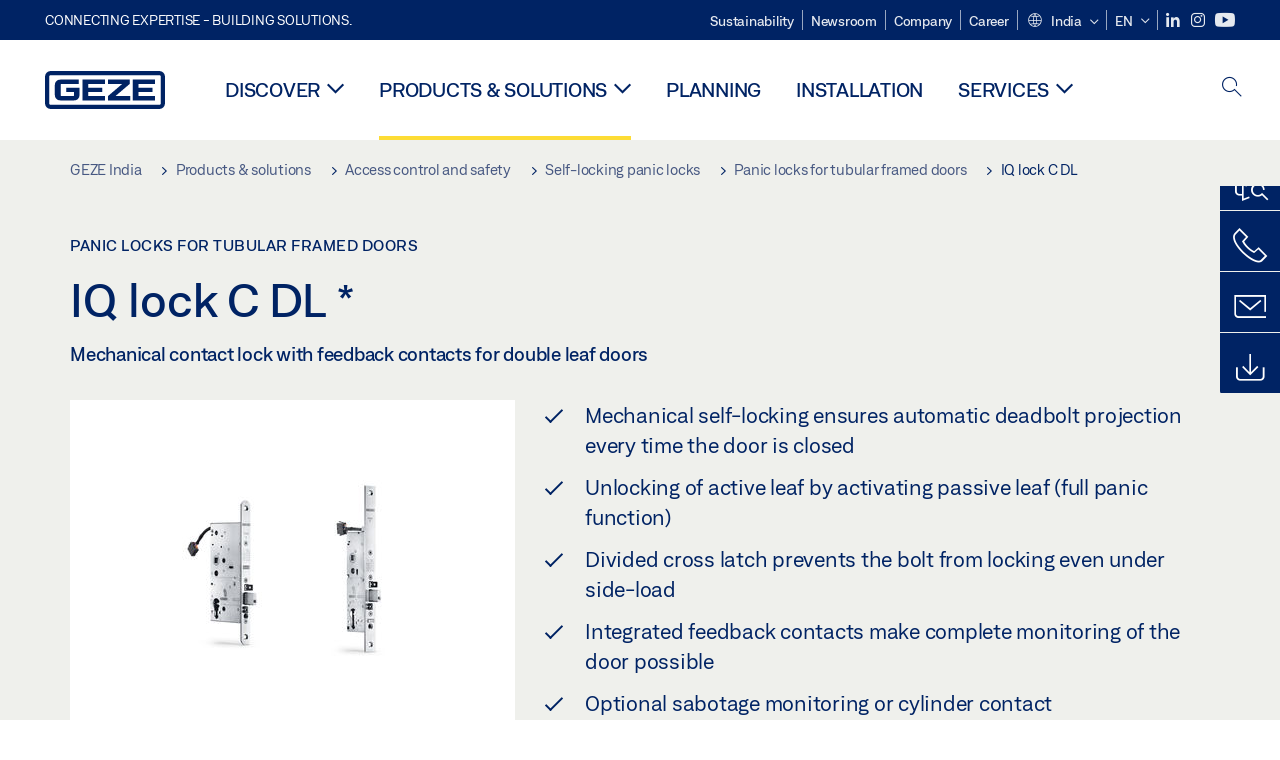

--- FILE ---
content_type: text/html; charset=utf-8
request_url: https://www.geze.in/en/products-solutions/access_control_and_safety/self_locking_panic_locks/panic_locks_for_tubular_framed_doors/iq_lock_c_dl/p_26104
body_size: 28125
content:
<!DOCTYPE html>
<html lang="en-in" class=" scroll-top" load-recaptcha="1">
<head><script data-language="en" id="usercentrics-cmp" src="https://web.cmp.usercentrics.eu/ui/loader.js" data-settings-id="4Z5k1E4F9W1ypI" async></script>
    <meta charset="utf-8">

<!-- 
	This website is powered by TYPO3 - inspiring people to share!
	TYPO3 is a free open source Content Management Framework initially created by Kasper Skaarhoj and licensed under GNU/GPL.
	TYPO3 is copyright 1998-2026 of Kasper Skaarhoj. Extensions are copyright of their respective owners.
	Information and contribution at https://typo3.org/
-->


<title>IQ lock C DL | GEZE</title>
<meta name="generator" content="TYPO3 CMS">
<meta name="description" content="Mechanical contact lock with feedback contacts for double leaf doors">
<meta name="viewport" content="width=device-width, initial-scale=1.0">
<meta property="og:description" content="Mechanical contact lock with feedback contacts for double leaf doors">
<meta property="og:title" content="IQ lock C DL">
<meta name="twitter:description" content="Mechanical contact lock with feedback contacts for double leaf doors">
<meta name="twitter:title" content="IQ lock C DL">
<meta name="twitter:card" content="summary">


<link rel="stylesheet" href="/_assets/c1f754f6fbf4f5fa4c67c9b3628e318e/b13-Css/main.css?1768990274" media="all">


<script>
var TYPO3 = Object.assign(TYPO3 || {}, Object.fromEntries(Object.entries({"settings":{"TS":{"pbox":"https:\/\/cdn.image.geze.com\/im\/%s\/pboxx-pixelboxx-%d\/%s"}},"lang":{"productPdfViewer.shareSuccess":"PDF-Link Successfully shared","productPdfViewer.copySuccess":"PDF-Link Successfully copied","productPdfViewer.ariaLabelDownload":"Download","productPdfViewer.ariaLabelCurrentPage":"Current page","productPdfViewer.ariaLabelZoom":"Zoomfactor","plugin.products.noDataAvailable":"Could not load data. Please reload or try again later.","plugin.products.productNotFound":"The requested product could not be found.","plugin.products.productCategoryNotFound":"The requested product category could not be found.","plugin.products.adviserNotFound":"The requested adviser could not be found.","plugin.products.show.label.moreProducts":"To the products","plugin.products.show.label.products.singular":"Product","plugin.products.show.label.products.plural":"Products","plugin.products.show.intro.contactUsButtonLabel":"Contact us","plugin.products.show.toc.section1":"Product overview","plugin.products.show.toc.section2":"Technical data","plugin.products.show.toc.section3":"Downloads","plugin.products.show.toc.section4":"Variants & Accessories","plugin.products.show.showMore":"Show more","plugin.products.show.applicationAreas.header":"Application Areas","plugin.products.show.configurationVariants.header":"Configuration Variants","plugin.products.show.toc.section5":"Service & Contact","plugin.products.show.section.2.header.1":"Specification comparison","plugin.products.show.section.2.header.2":"Technical data","plugin.products.show.section.3.header":"Downloads","plugin.products.accordion.label.Checkliste":"Checklist","plugin.products.accordion.label.Flyer\/Folder":"Flyer\/Folder","plugin.products.accordion.label.Presseartikel":"Press article","plugin.products.accordion.label.Verkaufsfreigabe":"Sales release","plugin.products.show.section.4.header":"Variants & Accessories","plugin.products.show.section.4.tabs.accessories":"Accessories","plugin.products.show.section.4.tabs.productTypes":"Types","plugin.products.show.section.4.tabs.material":"Installation material","plugin.products.show.section.4.tabs.parts":"Components","plugin.products.show.section.4.tabs.productVariants":"Variants","plugin.products.showOnlyDifferences":"Show differences only","plugin.products.show.section.5.header":"How can we help you?","plugin.products.show.featurestable.feature.value.yes":"Yes","plugin.products.show.featurestable.feature.value.no":"No","plugin.products.show.variants.designation":"Designation","plugin.products.show.accessories.type.parts":"Parts","plugin.products.show.accessories.type.material":"Material","plugin.products.show.accessories.type.accessories":"Accessories","plugin.products.show.accessories.type.productTypes":"Type","plugin.products.show.accessories.type.type":"Type","plugin.products.show.accessories.type.accessories.button.showmore":"Accessories","plugin.products.show.accessories.button.showmore":"load more","plugin.products.show.section.5.teaser.1.header":"GEZE services","plugin.products.show.section.5.teaser.2.header":"Store locator","plugin.products.show.section.5.teaser.3.header":"Workshops","plugin.products.serviceTeaser.1.linkTitle":"GEZE services","plugin.products.serviceTeaser.1.imgAltTitle":"GEZE services","plugin.products.serviceTeaser.1.header":"GEZE services","plugin.products.serviceTeaser.1.description":"Regular maintenance ensures functionality and maintains the value of your systems.","plugin.products.serviceTeaser.2.linkTitle":"Store locator","plugin.products.serviceTeaser.2.imgAltTitle":"Store locator","plugin.products.serviceTeaser.2.header":"Store locator","plugin.products.serviceTeaser.2.description":"Find the right retailer for your GEZE products quickly and easily.","plugin.products.serviceTeaser.3.linkTitle":"Workshops","plugin.products.serviceTeaser.3.imgAltTitle":"Workshops","plugin.products.serviceTeaser.3.header":"Workshops","plugin.products.serviceTeaser.3.description":"We offer a comprehensive qualification programme for GEZE products and current specialist topics.","plugin.products.serviceTeaser.4.linkTitle":"Spare parts","plugin.products.serviceTeaser.4.imgAltTitle":"Spare parts","plugin.products.serviceTeaser.4.header":"Spare parts","plugin.products.serviceTeaser.4.description":"We stock a full range of original spare parts, including for older systems.","plugin.products.contact.header":"Contact","plugin.products.contact.hotline.standard":"We help you with pleasure","plugin.products.contact.hotline.standard.tel":"+49-7152-203-0","plugin.products.contact.hotline.architects":"Hotline for architects","plugin.products.contact.hotline.architects.tel":"+49-7152-203-112","plugin.products.contact.hotline.architects.info":"(7:30 a.m. - 5:00 p.m.)","plugin.products.contact.hotline.service":"Service-Hotline","plugin.products.contact.hotline.service.tel":"+49-1802-923392","plugin.products.contact.hotline.service.info":"(0,06 \u20ac \/ Calling from landline, mobile telephony max. 0,42 \u20ac)","plugin.products.contact.hotline.callback.headline":"Callback service","plugin.products.contact.hotline.callback.toform":"to form","plugin.products.contact.hotline.writeus.headline":"Write us","plugin.products.contact.hotline.writeus.toform":"to form","plugin.products.category.notfound.header":"Product Category not found.","plugin.products.productasset.notfound.header":"Product asset not found.","plugin.products.product.notfound.header":"Product not found.","plugin.products.productlist.productdetails":"Product details","plugin.products.productlist.loadmore":"load more","plugin.products.productlist.feature.no":"No","plugin.products.productlist.feature.yes":"Yes","plugin.products.productlist.feature.more":"Product details","plugin.products.productcategorylist.headline":"Product advisor","plugin.products.productcategorylist.copy":" ","plugin.products.productcategorylist.more":"This way","plugin.products.productdetail.product":"Product","plugin.products.productasset.product-asset-id":"Product Asset ID","plugin.products.productcategory.product-category-id":"Product Category ID","plugin.products.awards.headline":"This product has been awarded","plugin.products.gallery.headline":"Installation situations in reference objects and videos","plugin.products.productdetail.safety-note":"Safety note","plugin.products.faceting.header":"Filter","plugin.products.faceting.default-option-select":"Please choose","plugin.products.faceting.chose":" chosen","plugin.products.faceting.reset-button":"Reset selection","plugin.products.productdetail.product-note.headline":"Notice about the products displayed","plugin.products.productdetail.product-note.text":"The products mentioned above may vary in form, type, characteristics and function (design, dimensions, availability, approvals, standards etc.) depending on the country. For questions please contact your GEZE contact person or send us an ","plugin.products.productdetail.product-note.mail.subject":"Product request","plugin.products.productdetail.product-note.mail.link-name":"E-Mail","plugin.products.faceting.filterTitle":"Filter","plugin.products.faceting.filterButton":"Show results","sharing.shareSuccess":"Link Successfully shared","sharing.copySuccess":"Copied to clipboard","sharing.ariaLabelShare":"Share"}}).filter((entry) => !['__proto__', 'prototype', 'constructor'].includes(entry[0]))));

</script>
<script src="/typo3temp/assets/js/69deb20bc65f1a7cd0d375113fa207c8.js?1768990355"></script>


<meta http-equiv="X-UA-Compatible" content="IE=edge"><!-- TYPO3 ID:15672--><!-- Google Tag Manager -->
<script type="text/javascript">
    window.consentFallbackmessage = 'Your cookie settings mean you are unable to view this content. Please consent to the use of cookies and third-party content under the &quot;Functions&quot; category to display this element .';
    window.consentFallbackbutton = 'Change cookie settings';
    window.enableUsercentrics = true;
    window.dataLayer = window.dataLayer || [];
</script>


<script type="text/javascript">
    LoadGTM();

    dataLayer.push("consent", "default", {
        ad_user_data: "denied",
        ad_personalization: "denied",
        ad_storage: "denied",
        analytics_storage: "denied",
        wait_for_update: 2000
    });

    window.addEventListener("ucEvent", function (e) {
        dataLayer.push("set", "ads_data_redaction", true);

        if (e.detail && e.detail.event == "consent_status") {
            if( e.detail && e.detail.event == "consent_status") {
                var ucAnalyticsService = 'Google Analytics';
                var ucAdService = 'Google Ads Remarketing';

                if(e.detail.hasOwnProperty(ucAnalyticsService) && e.detail.hasOwnProperty(ucAdService))
                {
                    dataLayer.push("consent", "update", {
                        ad_storage: e.detail[ucAdService] ? 'granted':'denied',
                        ad_user_data: e.detail[ucAdService] ? 'granted':'denied',
                        ad_personalization: e.detail[ucAdService] ? 'granted':'denied',
                        analytics_storage: e.detail[ucAnalyticsService] ? 'granted':'denied'
                    });
                }
                else {
                    if(e.detail.hasOwnProperty(ucAdService)) {
                        dataLayer.push("consent", "update", {
                            ad_storage: e.detail[ucAdService] ? 'granted':'denied',
                            ad_user_data: e.detail[ucAdService] ? 'granted':'denied',
                            ad_personalization: e.detail[ucAdService] ? 'granted':'denied'
                        });
                    }
                    if(e.detail.hasOwnProperty(ucAnalyticsService)) {
                        dataLayer.push("consent", "update", {
                            analytics_storage: e.detail[ucAnalyticsService] ? 'granted':'denied'
                        });
                    }
                }
            }
        }
    });

    function LoadGTM() {
        if (window.gtmLoaded) {
            return;
        }
        window.gtmLoaded = true;
        (function(w,d,s,l,i){w[l]=w[l]||[];w[l].push({'gtm.start': new Date().getTime(),event:'gtm.js'});var f=d.getElementsByTagName(s)[0],j=d.createElement(s),dl=l!='dataLayer'?'&l='+l:'';j.async=true;j.src='https://www.googletagmanager.com/gtm.js?id='+i+dl;f.parentNode.insertBefore(j,f);})(window,document,'script','dataLayer','GTM-KP68TZ2');
        (function(w,d,s,l,i){w[l]=w[l]||[];w[l].push({'gtm.start': new Date().getTime(),event:'gtm.js'});var f=d.getElementsByTagName(s)[0],j=d.createElement(s),dl=l!='dataLayer'?'&l='+l:'';j.async=true;j.src= 'https://www.googletagmanager.com/gtm.js?id='+i+dl;f.parentNode.insertBefore(j,f);})(window,document,'script','dataLayer','GTM-N85K2HS');
    }
</script>
<!-- End Google Tag Manager -->
<link rel="shortcut icon" type="image/png" href="/_assets/c1f754f6fbf4f5fa4c67c9b3628e318e/Icons/favicon.png"><link rel="shortcut icon" type="image/x-icon" href="/_assets/c1f754f6fbf4f5fa4c67c9b3628e318e/Icons/favicon.ico"><link rel="preload" href="/_assets/c1f754f6fbf4f5fa4c67c9b3628e318e/webfonts/geze_ui/geze_ui.ttf" as="font" type="font/ttf" crossorigin><script>var B = B || {};B.currentBaseUrl = "https://www.geze.in/en";</script>
<link rel="canonical" href="https://www.geze.in/en/products-solutions/access_control_and_safety/self_locking_panic_locks/iq_lock_c_dl/p_26104">

<link rel="alternate" hreflang="de-de" href="https://www.geze.de/de/produkte-loesungen/zutrittskontrolle_und_sicherheit/selbstverriegelnde_panikschloesser/iq_lock_c_dl/p_26104">
<link rel="alternate" hreflang="en-de" href="https://www.geze.de/en/products-solutions/access_control_and_safety/self_locking_panic_locks/iq_lock_c_dl/p_26104">
<link rel="alternate" hreflang="x-default" href="https://www.geze.com/en/products-solutions/access_control_and_safety/self_locking_panic_locks/iq_lock_c_dl/p_26104">
<link rel="alternate" hreflang="de-at" href="https://www.geze.at/de/produkte-loesungen/zutrittskontrolle_und_sicherheit/selbstverriegelnde_panikschloesser/iq_lock_c_dl/p_26104">
<link rel="alternate" hreflang="en-at" href="https://www.geze.at/en/products-solutions/access_control_and_safety/self_locking_panic_locks/iq_lock_c_dl/p_26104">
<link rel="alternate" hreflang="de-ch" href="https://www.geze.ch/de/produkte-loesungen/zutrittskontrolle_und_sicherheit/selbstverriegelnde_panikschloesser/iq_lock_c_dl/p_26104">
<link rel="alternate" hreflang="en-ch" href="https://www.geze.ch/en/products-solutions/access_control_and_safety/self_locking_panic_locks/iq_lock_c_dl/p_26104">
<link rel="alternate" hreflang="fr-ch" href="https://www.geze.ch/fr/produits-et-solutions/controle_d%27acces_et_securite/serrures_antipanique_auto_verrouillables/iq_lock_c_dl/p_26104">
<link rel="alternate" hreflang="en-gb" href="https://www.geze.co.uk/en/products-solutions/access_control_and_safety/self_locking_panic_locks/iq_lock_c_dl/p_26104">
<link rel="alternate" hreflang="en-es" href="https://www.geze.es/en/products-solutions/access_control_and_safety/self_locking_panic_locks/iq_lock_c_dl/p_26104">
<link rel="alternate" hreflang="es-es" href="https://www.geze.es/es/productos-y-soluciones/controles_de_acceso_y_seguridad/cerraduras_antipanico_autobloqueantes/iq_lock_c_dl/p_26104">
<link rel="alternate" hreflang="en-fr" href="https://www.geze.fr/en/products-solutions/access_control_and_safety/self_locking_panic_locks/iq_lock_c_dl/p_26104">
<link rel="alternate" hreflang="fr-fr" href="https://www.geze.fr/fr/produits-et-solutions/controle_d%27acces_et_securite/serrures_antipanique_auto_verrouillables/iq_lock_c_dl/p_26104">
<link rel="alternate" hreflang="en-it" href="https://www.geze.it/en/products-solutions/access_control_and_safety/self_locking_panic_locks/iq_lock_c_dl/p_26104">
<link rel="alternate" hreflang="it-it" href="https://www.geze.it/it/prodotti-e-soluzioni/controllo_accessi_e_sicurezza/serrature_antipanico_autobloccanti/iq_lock_c_dl/p_26104">
<link rel="alternate" hreflang="en-nl" href="https://www.geze.nl/en/products-solutions/access_control_and_safety/self_locking_panic_locks/iq_lock_c_dl/p_26104">
<link rel="alternate" hreflang="nl-nl" href="https://www.geze.nl/nl/producten-oplossingen/toegangscontrole_en_veiligheid/zelfvergrendelende_panieksloten/iq_lock_c_dl/p_26104">
<link rel="alternate" hreflang="en-be" href="https://www.geze.be/en/products-solutions/access_control_and_safety/self_locking_panic_locks/iq_lock_c_dl/p_26104">
<link rel="alternate" hreflang="fr-be" href="https://www.geze.be/fr/produits-et-solutions/controle_d%27acces_et_securite/serrures_antipanique_auto_verrouillables/iq_lock_c_dl/p_26104">
<link rel="alternate" hreflang="nl-be" href="https://www.geze.be/nl/producten-oplossingen/toegangscontrole_en_veiligheid/zelfvergrendelende_panieksloten/iq_lock_c_dl/p_26104">
<link rel="alternate" hreflang="en-pl" href="https://www.geze.pl/en/products-solutions/access_control_and_safety/self_locking_panic_locks/iq_lock_c_dl/p_26104">
<link rel="alternate" hreflang="pl-pl" href="https://www.geze.pl/pl/produkty-i-rozwiazania/kontrola_dostepu_i_bezpieczenstwo/samoryglujace_zamki_antypaniczne/iq_lock_c_dl/p_26104">
<link rel="alternate" hreflang="en-kr" href="https://www.geze.kr/en/products-solutions/access_control_and_safety/self_locking_panic_locks/iq_lock_c_dl/p_26104">
<link rel="alternate" hreflang="en-in" href="https://www.geze.in/en/products-solutions/access_control_and_safety/self_locking_panic_locks/iq_lock_c_dl/p_26104">
<link rel="alternate" hreflang="hi-in" href="https://www.geze.in/hi/%E0%A4%89%E0%A4%A4%E0%A5%8D%E0%A4%AA%E0%A4%BE%E0%A4%A6%E0%A4%A8-%E0%A4%94%E0%A4%B0-%E0%A4%B8%E0%A4%AE%E0%A4%BE%E0%A4%A7%E0%A4%BE%E0%A4%A8/%E0%A4%AA%E0%A5%8D%E0%A4%B0%E0%A4%B5%E0%A5%87%E0%A4%B6_%E0%A4%A8%E0%A4%BF%E0%A4%AF%E0%A4%82%E0%A4%A4%E0%A5%8D%E0%A4%B0%E0%A4%A3_%E0%A4%94%E0%A4%B0_%E0%A4%B8%E0%A5%81%E0%A4%B0%E0%A4%95%E0%A5%8D%E0%A4%B7%E0%A4%BE/%E0%A4%B8%E0%A5%8D%E0%A4%B5%E0%A4%A4:_%E0%A4%B2%E0%A5%89%E0%A4%95_%E0%A4%B9%E0%A5%8B%E0%A4%A8%E0%A5%87_%E0%A4%B5%E0%A4%BE%E0%A4%B2%E0%A5%87_%E0%A4%AA%E0%A5%88%E0%A4%A8%E0%A4%BF%E0%A4%95_%E0%A4%B2%E0%A5%89%E0%A4%95/iq_lock_c_dl/p_26104">
<link rel="alternate" hreflang="en-hu" href="https://www.geze.hu/en/products-solutions/access_control_and_safety/self_locking_panic_locks/iq_lock_c_dl/p_26104">
<link rel="alternate" hreflang="hu-hu" href="https://www.geze.hu/hu/termekek-es-megoldasok/beleptetes_es_biztonsag/oenreteszelo_panikzarak/iq_lock_c_dl/p_26104">
<link rel="alternate" hreflang="en-hr" href="https://www.geze.hr/en/products-solutions/access_control_and_safety/self_locking_panic_locks/iq_lock_c_dl/p_26104">
<link rel="alternate" hreflang="hr-hr" href="https://www.geze.hr/hr/proizvodi-i-rjesenja/kontrola_pristupa_i_sigurnost/samoblokirajuca_panik_brava/iq_lock_c_dl/p_26104">
<link rel="alternate" hreflang="en-ro" href="https://www.geze.ro/en/products-solutions/access_control_and_safety/self_locking_panic_locks/iq_lock_c_dl/p_26104">
<link rel="alternate" hreflang="ro-ro" href="https://www.geze.ro/ro/produse-si-solutii/controlul_accesului_si_siguranta/broaste_antipanica_cu_blocare_proprie/iq_lock_c_dl/p_26104">
<link rel="alternate" hreflang="en-sg" href="https://www.geze.sg/en/products-solutions/access_control_and_safety/self_locking_panic_locks/iq_lock_c_dl/p_26104">
<link rel="alternate" hreflang="en-id" href="https://www.geze.sg/en/products-solutions/access_control_and_safety/self_locking_panic_locks/iq_lock_c_dl/p_26104">
<link rel="alternate" hreflang="en-ae" href="https://www.geze.ae/en/products-solutions/access_control_and_safety/self_locking_panic_locks/iq_lock_c_dl/p_26104">
</head>
<body class="india EntryPage">


<!-- Skip-Link -->
<a href="#content" class="sr-only sr-only-focusable" id="skip">
    <div class="container">
        <span class="skiplink-text">Skip to main content</span>
    </div>
</a>

<div class="pageWrapper  body-bg-top">
    <!-- fixedNavbar -->
    

<header id="top" class="header">

    <div class="claim">
        Connecting expertise - building solutions.
    </div>

    <div class="navbar navbar-fixed-top" role="navigation">
        <div class="container">
            <div class="navbar-header">
                
                    <button aria-expanded="false" aria-label="Toggle navigation" class="navbar-toggle header-button" data-toggle="collapse" data-target=".navbar-collapse">
                        <span class="ico-menu"></span>
                        <span class="ico-close"></span>
                    </button>
                

                

                
                    <button aria-expanded="false" aria-label="Toggle sidebar" class="navbar-toggle header-button sidebar-header-button" data-target=".sidebar">
                        <span class="ico-sidebar"></span>
                        <span class="ico-close"></span>
                    </button>
                

                
                    <button aria-expanded="false" aria-label="Toggle Mobile Search" class="navbar-toggle header-button b_header-search__toggle-mobile bJS_search-toggle-mobile">
                        <span class="ico-search" aria-hidden="true" aria-label="open search"></span>
                        <span class="ico-close" aria-hidden="true" aria-label="close search"></span>
                    </button>
                

                
                <a href="/en" class="navbar-brand">
    <svg class="logo" xmlns="http://www.w3.org/2000/svg" viewBox="0 0 283.46 89.01" role="img"
         aria-label="Geze Logo">
        <title>GEZE</title>
        <desc>GEZE</desc>
        <g id="bounding_box-header" data-name="bounding box">
            <rect class="cls-1" fill="none" width="283.46" height="89.01"></rect>
        </g>
        <g id="GEZE_Logo-header" data-name="GEZE Logo">
            <path class="cls-2"
                  fill="#002364"
                  d="M270.27,89H13.2A13.21,13.21,0,0,1,0,75.82V13.19A13.21,13.21,0,0,1,13.2,0H270.27a13.21,13.21,0,0,1,13.2,13.19V75.82A13.21,13.21,0,0,1,270.27,89ZM13.2,9.82a3.37,3.37,0,0,0-3.37,3.36V75.82a3.37,3.37,0,0,0,3.37,3.36H270.27a3.37,3.37,0,0,0,3.37-3.36V13.19a3.37,3.37,0,0,0-3.37-3.36ZM220.75,49.23H254V39.41H220.75V30.46H260.1V20.16H207.18V68.9H260.1V58.59H220.75Zm-118.57,0h33.23V39.41H102.18V30.46h39.35V20.16H88.61V68.9h52.92V58.59H102.18Zm97.75-18.77V20.16H149v10.3h33.21L149,58.59V68.9H201.5V58.59H166.6ZM68.75,56.65a1.62,1.62,0,0,1-.66,1.51c-.12.11-.47.43-2.16.43h-26c-1.54,0-2.92-.15-3-1.95V32.39c0-1.79,1.43-1.94,3-1.94H80V20.16H36.55c-10.49,0-13.27,8-13.27,12.24V56.65c0,4.23,2.77,12.24,13.27,12.24H68.38c4.57,0,7.22-1.41,9.09-3.11a11.82,11.82,0,0,0,4-9.14V39.43H50.42v9.78H68.75Z"></path>
        </g>
    </svg>
</a>
            </div>

            <div class="nav-wrapper">
                <div class="navbar-collapse collapse">
                    <div id="menu" class="full_menu">
                        <div class="ribbon">
                            <div class="nav navbar-nav meta-nav">
                                

<ul>
    
    
        <li class="">
            <a href="https://sustainability.geze.com/en" target="_blank" title="Sustainability" rel="noopener">
                
                Sustainability
            </a>
        </li>
    
        <li class="">
            <a href="/en/newsroom" title="Newsroom">
                
                Newsroom
            </a>
        </li>
    
        <li class="">
            <a href="/en/company" title="Company">
                
                Company
            </a>
        </li>
    
        <li class="">
            <a href="https://career.geze.com/en" target="_blank" rel="noreferrer noopener" title="Career">
                
                Career
            </a>
        </li>
    

    


    <li class="dropdown multicolumn-list">
        <a href="#" class="dropdown-toggle" data-toggle="dropdown" role="button" aria-haspopup="true" aria-expanded="false">
            <span class="ico-sphere"></span>
            <span class="underline">India</span>
            <span class="ico-chevron_down"></span>
        </a>
        <ul class="dropdown-menu">
            
                <li>
                    <a href="https://www.geze.be/nl">
                        <span class="flag-icon flag-icon-be"></span>
                        Belgium
                    </a>
                </li>
            
                <li>
                    <a href="https://www.geze.bg/bg">
                        <span class="flag-icon flag-icon-bg"></span>
                        Bulgaria
                    </a>
                </li>
            
                <li>
                    <a href="https://www.geze.com.cn/zh">
                        <span class="flag-icon flag-icon-cn"></span>
                        China
                    </a>
                </li>
            
                <li>
                    <a href="https://www.geze.dk/da">
                        <span class="flag-icon flag-icon-dk"></span>
                        Denmark
                    </a>
                </li>
            
                <li>
                    <a href="https://www.geze.de/de">
                        <span class="flag-icon flag-icon-de"></span>
                        Germany
                    </a>
                </li>
            
                <li>
                    <a href="https://www.geze.ee/et">
                        <span class="flag-icon flag-icon-ee"></span>
                        Estonia
                    </a>
                </li>
            
                <li>
                    <a href="https://www.geze.fi/fi">
                        <span class="flag-icon flag-icon-fi"></span>
                        Finland
                    </a>
                </li>
            
                <li>
                    <a href="https://www.geze.fr/fr">
                        <span class="flag-icon flag-icon-fr"></span>
                        France
                    </a>
                </li>
            
                <li>
                    <a href="https://www.geze.in/hi">
                        <span class="flag-icon flag-icon-in"></span>
                        India
                    </a>
                </li>
            
                <li>
                    <a href="https://www.geze.sg/en">
                        <span class="flag-icon flag-icon-id"></span>
                        Indonesia
                    </a>
                </li>
            
                <li>
                    <a href="https://www.geze.it/it">
                        <span class="flag-icon flag-icon-it"></span>
                        Italy
                    </a>
                </li>
            
                <li>
                    <a href="https://www.geze.kr/en">
                        <span class="flag-icon flag-icon-kr"></span>
                        Korea
                    </a>
                </li>
            
                <li>
                    <a href="https://www.geze.hr/hr">
                        <span class="flag-icon flag-icon-hr"></span>
                        Croatia
                    </a>
                </li>
            
                <li>
                    <a href="https://www.geze.lv/lv">
                        <span class="flag-icon flag-icon-lv"></span>
                        Latvia
                    </a>
                </li>
            
                <li>
                    <a href="https://www.geze.lt/lt">
                        <span class="flag-icon flag-icon-lt"></span>
                        Lithuania
                    </a>
                </li>
            
                <li>
                    <a href="https://www.geze.lu/fr">
                        <span class="flag-icon flag-icon-lu"></span>
                        Luxembourg
                    </a>
                </li>
            
                <li>
                    <a href="https://www.geze.nl/nl">
                        <span class="flag-icon flag-icon-nl"></span>
                        The Netherlands
                    </a>
                </li>
            
                <li>
                    <a href="https://www.geze.no/nb">
                        <span class="flag-icon flag-icon-no"></span>
                        Norway
                    </a>
                </li>
            
                <li>
                    <a href="https://www.geze.at/de">
                        <span class="flag-icon flag-icon-at"></span>
                        Austria
                    </a>
                </li>
            
                <li>
                    <a href="https://www.geze.pl/pl">
                        <span class="flag-icon flag-icon-pl"></span>
                        Poland
                    </a>
                </li>
            
                <li>
                    <a href="https://www.geze.pt/pt">
                        <span class="flag-icon flag-icon-pt"></span>
                        Portugal
                    </a>
                </li>
            
                <li>
                    <a href="https://www.geze.ro/ro">
                        <span class="flag-icon flag-icon-ro"></span>
                        Romania
                    </a>
                </li>
            
                <li>
                    <a href="https://www.geze.ru/ru">
                        <span class="flag-icon flag-icon-ru"></span>
                        Russia
                    </a>
                </li>
            
                <li>
                    <a href="https://www.geze.se/sv">
                        <span class="flag-icon flag-icon-se"></span>
                        Sweden
                    </a>
                </li>
            
                <li>
                    <a href="https://www.geze.ch/de">
                        <span class="flag-icon flag-icon-ch"></span>
                        Switzerland
                    </a>
                </li>
            
                <li>
                    <a href="https://www.geze.rs/sr">
                        <span class="flag-icon flag-icon-rs"></span>
                        Serbia
                    </a>
                </li>
            
                <li>
                    <a href="https://www.geze.sg/en">
                        <span class="flag-icon flag-icon-sg"></span>
                        Singapore
                    </a>
                </li>
            
                <li>
                    <a href="https://www.geze.sk/sk">
                        <span class="flag-icon flag-icon-sk"></span>
                        Slovakia
                    </a>
                </li>
            
                <li>
                    <a href="https://www.geze.si/sl">
                        <span class="flag-icon flag-icon-si"></span>
                        Slovenia
                    </a>
                </li>
            
                <li>
                    <a href="https://www.geze.es/es">
                        <span class="flag-icon flag-icon-es"></span>
                        Spain
                    </a>
                </li>
            
                <li>
                    <a href="https://www.geze.co.za/en">
                        <span class="flag-icon flag-icon-za"></span>
                        South Africa
                    </a>
                </li>
            
                <li>
                    <a href="https://www.geze.sg/en">
                        <span class="flag-icon flag-icon-tw"></span>
                        Taiwan
                    </a>
                </li>
            
                <li>
                    <a href="https://www.geze.cz/cs">
                        <span class="flag-icon flag-icon-cz"></span>
                        Czech Republic
                    </a>
                </li>
            
                <li>
                    <a href="https://www.geze.com.tr/tr">
                        <span class="flag-icon flag-icon-tr"></span>
                        Türkiye
                    </a>
                </li>
            
                <li>
                    <a href="https://www.geze.ua/uk">
                        <span class="flag-icon flag-icon-ua"></span>
                        Ukraine
                    </a>
                </li>
            
                <li>
                    <a href="https://www.geze.hu/hu">
                        <span class="flag-icon flag-icon-hu"></span>
                        Hungary
                    </a>
                </li>
            
                <li>
                    <a href="https://www.geze.ae/en">
                        <span class="flag-icon flag-icon-ae"></span>
                        United Arab Emirates
                    </a>
                </li>
            
                <li>
                    <a href="https://www.geze.co.uk/en">
                        <span class="flag-icon flag-icon-gb"></span>
                        United Kingdom
                    </a>
                </li>
            
        </ul>
    </li>




    


    <li class="dropdown">
        
                
                    
                        <a href="#" class="dropdown-toggle" data-toggle="dropdown" role="button" aria-haspopup="true" aria-expanded="false">
                            <span class="dropdown-toggle__country">EN</span>
                            <span class="ico-chevron_down"></span>
                        </a>
                    
                
                    
                
                <ul class="dropdown-menu">
                    
                        
    <li class="active ">
        
                <a href="#" onclick="return false;">
                    english
                </a>
            
    </li>

                    
                        
    <li class=" ">
        
                <a hreflang="hi-in" href="/hi/%E0%A4%89%E0%A4%A4%E0%A5%8D%E0%A4%AA%E0%A4%BE%E0%A4%A6%E0%A4%A8-%E0%A4%94%E0%A4%B0-%E0%A4%B8%E0%A4%AE%E0%A4%BE%E0%A4%A7%E0%A4%BE%E0%A4%A8/%E0%A4%AA%E0%A5%8D%E0%A4%B0%E0%A4%B5%E0%A5%87%E0%A4%B6_%E0%A4%A8%E0%A4%BF%E0%A4%AF%E0%A4%82%E0%A4%A4%E0%A5%8D%E0%A4%B0%E0%A4%A3_%E0%A4%94%E0%A4%B0_%E0%A4%B8%E0%A5%81%E0%A4%B0%E0%A4%95%E0%A5%8D%E0%A4%B7%E0%A4%BE/%E0%A4%B8%E0%A5%8D%E0%A4%B5%E0%A4%A4:_%E0%A4%B2%E0%A5%89%E0%A4%95_%E0%A4%B9%E0%A5%8B%E0%A4%A8%E0%A5%87_%E0%A4%B5%E0%A4%BE%E0%A4%B2%E0%A5%87_%E0%A4%AA%E0%A5%88%E0%A4%A8%E0%A4%BF%E0%A4%95_%E0%A4%B2%E0%A5%89%E0%A4%95/iq_lock_c_dl/p_26104">
                    हिंदी
                </a>
            
    </li>

                    
                </ul>
            
    </li>





    


    <li class="social socialnavigation">
        
            <a href="https://www.linkedin.com/company/geze-india-pvt-ltd" title="LinkedIn" target="_blank" aria-label="LinkedIn">
                <span class="ico-social-linkedin"></span>
            </a>
        
            <a href="https://www.instagram.com/geze_india_pvt_ltd/" title="Instagram" target="_blank" aria-label="Instagram">
                <span class="ico-social-instagram"></span>
            </a>
        
            <a href="https://www.youtube.com/channel/UCZPlsFeK6o7hkFbsFAPXIdA" title="Youtube" target="_blank" aria-label="Youtube">
                <span class="ico-social-youtube"></span>
            </a>
        
    </li>




</ul>





                            </div>
                        </div>
                        
                            <ul class="nav navbar-nav main-nav" data-module="megamenu">
                                

                                    
                                    

                                    <li data-sectiontoggler
                                        class=" ">
                                        
                                        
                                                
                                            
                                        
                                                <a href="/en/discover" id="nav-level1-discover" class="main-nav-link main-nav-link--subpages">
                                                    Discover
                                                </a>
                                            


                                        
                                            <label for="path_12454" aria-label="Open Discover" class="toggle-sub" onclick="">
                                                <span class="ico-arrow_link_mobile" aria-hidden="true"></span>
                                            </label>
                                            <input id="path_12454" aria-hidden="true" tabindex="-1" class="sub-nav-check" type="checkbox">

                                            <div id="path_12454-sub" class="column-wrapper sub-nav" data-sectioncontent>
                                                <div class="container">
                                                    <div class="sub-heading">
                                                        <span>Discover</span>
                                                        <label for="path_12454" class="toggle"
                                                               title="Back">
                                                            <span class="ico-arrow_back_mobile"
                                                                  aria-hidden="true"></span>
                                                        </label>
                                                    </div>
                                                    <div class="colGroup">
                                                        <div class="groupTitle"></div>
                                                        
    
            
        

    
            
        

    
            <ul>
        
    
        

        <li >
            


        
    

        
    


    
            
                    
                            <a href="/en/discover/topics" id="nav-level2-topics" title="Topics" class="group-header">
                                <strong>Topics</strong>
                            </a>
                        
                
        






            
                    
                

            
        </li>
        
    
        

        <li >
            


        
    

        
    


    
            
                    
                            <a href="/en/discover/casestudies" id="nav-level2-case-studies" title="Case studies" class="group-header">
                                <strong>Case studies</strong>
                            </a>
                        
                
        






            
                    
                

            
        </li>
        
    
        

        <li >
            


        
    

        
    


    
            
                    
                            <a href="/en/discover/geze-insights" id="nav-level2-geze-insights" title="Geze Insights" class="group-header">
                                <strong>Geze Insights</strong>
                            </a>
                        
                
        






            
                    
                

            
        </li>
        
    
        

        <li >
            


        
    

        
    


    
            
                    
                            <a href="/en/discover/product-knowledge" id="nav-level2-product-knowledge" title="Product knowledge" class="group-header">
                                <strong>Product knowledge</strong>
                            </a>
                        
                
        






            
                    
                

            
        </li>
        
    
        

        <li >
            


        
    

        
    


    
            
                    
                            <a href="/en/discover/geze-showmobile" id="nav-level2-showmobile" title="Showmobile" class="group-header">
                                <strong>Showmobile</strong>
                            </a>
                        
                
        






            
                    
                

            
        </li>
        
    

    </ul>

                                                    </div>
                                                    
                                                </div>
                                            </div>
                                        
                                    </li>
                                

                                    
                                    

                                    <li data-sectiontoggler
                                        class=" current">
                                        
                                        
                                                
                                            
                                        
                                                <a href="/en/products-solutions" id="nav-level1-products-solutions" class="main-nav-link main-nav-link--subpages">
                                                    Products &amp; solutions
                                                </a>
                                            


                                        
                                            <label for="path_15672" aria-label="Open Products &amp; solutions" class="toggle-sub" onclick="">
                                                <span class="ico-arrow_link_mobile" aria-hidden="true"></span>
                                            </label>
                                            <input id="path_15672" aria-hidden="true" tabindex="-1" class="sub-nav-check" type="checkbox">

                                            <div id="path_15672-sub" class="column-wrapper sub-nav" data-sectioncontent>
                                                <div class="container">
                                                    <div class="sub-heading">
                                                        <span>Products &amp; solutions</span>
                                                        <label for="path_15672" class="toggle"
                                                               title="Back">
                                                            <span class="ico-arrow_back_mobile"
                                                                  aria-hidden="true"></span>
                                                        </label>
                                                    </div>
                                                    <div class="colGroup">
                                                        <div class="groupTitle">Products for </div>
                                                        
    
            
        

    
            
        

    
            <ul>
        
    
        

        <li >
            


        
    

        
    


    
            
                    <a class="group-header" href="https://www.geze.in/en/products-solutions/swing_doors/c_36714" title="Swing doors" id="nav-level2-cat36714">
                        
                                
                            

                        <span class="ico-drehtueren" aria-hidden="true"></span>
                        <strong>Swing doors</strong>
                    </a>
                
        






            
                    
                

            
                
                <label for="path_15672_1_36714" class="toggle-sub" onclick="">
                    <span class="ico-arrow_link_mobile" aria-hidden="true"></span>
                </label>
                <input type="checkbox" id="path_15672_1_36714" tabindex="-1" class="sub-nav-check" autocomplete="off">
                
    
            
        

    
            
        

    
            <ul id="path_15672_1_36714-sub" class="sub-nav">
        
    
        
            <li class="sub-heading">
                
                <label for="path_15672_1_36714" class="toggle" title="Back">
                    <span class="ico-arrow_back_mobile" aria-hidden="true"></span>
                </label>
            </li>
        

        <li >
            


        
    

        
    


    
            
                    
                            <a href="https://www.geze.in/en/products-solutions/swing_doors/door_control/c_36715" title="Door control" id="nav-level3-cat36715">
                                <span>Door control</span>
                            </a>
                        
                
        






            
                    
                

            
        </li>
        
    
        

        <li >
            


        
    

        
    


    
            
                    
                            <a href="https://www.geze.in/en/products-solutions/swing_doors/door_closers/c_36719" title="Door closers" id="nav-level3-cat36719">
                                <span>Door closers</span>
                            </a>
                        
                
        






            
                    
                

            
        </li>
        
    
        

        <li >
            


        
    

        
    


    
            
                    
                            <a href="https://www.geze.in/en/products-solutions/swing_doors/floor_springs/c_36727" title="Floor springs" id="nav-level3-cat36727">
                                <span>Floor springs</span>
                            </a>
                        
                
        






            
                    
                

            
        </li>
        
    
        

        <li >
            


        
    

        
    


    
            
                    
                            <a href="https://www.geze.in/en/products-solutions/swing_doors/integrated_door_closers/c_36733" title="Integrated door closers" id="nav-level3-cat36733">
                                <span>Integrated door closers</span>
                            </a>
                        
                
        






            
                    
                

            
        </li>
        
    
        

        <li >
            


        
    

        
    


    
            
                    
                            <a href="https://www.geze.in/en/products-solutions/swing_doors/hold_open_systems/c_36739" title="Hold-open systems" id="nav-level3-cat36739">
                                <span>Hold-open systems</span>
                            </a>
                        
                
        






            
                    
                

            
        </li>
        
    
        

        <li >
            


        
    

        
    


    
            
                    
                            <a href="https://www.geze.in/en/products-solutions/swing_doors/automatic_door_drives/c_36746" title="Automatic door drives" id="nav-level3-cat36746">
                                <span>Automatic door drives</span>
                            </a>
                        
                
        






            
                    
                

            
        </li>
        
    
        

        <li >
            


        
    

        
    


    
            
                    
                            <a href="https://www.geze.in/en/products-solutions/swing_doors/air_inlet_systems/c_36790" title="Air inlet systems" id="nav-level3-cat36790">
                                <span>Air inlet systems</span>
                            </a>
                        
                
        






            
                    
                

            
        </li>
        
    
        

        <li >
            


        
    

        
    


    
            
                    
                            <a href="https://www.geze.in/en/products-solutions/swing_doors/door_hardware/c_37801" title="Door Hardware" id="nav-level3-cat37801">
                                <span>Door Hardware</span>
                            </a>
                        
                
        






            
                    
                

            
        </li>
        
    
        

        <li >
            


        
    

        
    


    
            
                    
                            <a href="https://www.geze.in/en/products-solutions/swing_doors/accessories_for_swing_doors/c_37487" title="Accessories for swing doors" id="nav-level3-cat37487">
                                <span>Accessories for swing doors</span>
                            </a>
                        
                
        






            
                    
                

            
        </li>
        
    
        

        <li >
            


        
    

        
    


    
            
                    
                            <a href="https://www.geze.in/en/products-solutions/individual-swing-door-solutions" title="Individual swing door solutions" id="nav-level3-individual-swing-door-solutions">
                                <span>Individual swing door solutions</span>
                            </a>
                        
                
        






            
                    
                

            
        </li>
        
    

    </ul>

            
        </li>
        
    
        

        <li >
            


        
    

        
    


    
            
                    <a class="group-header" href="https://www.geze.in/en/products-solutions/sliding_doors/c_36758" title="Sliding doors" id="nav-level2-cat36758">
                        
                                
                            

                        <span class="ico-schiebetueren" aria-hidden="true"></span>
                        <strong>Sliding doors</strong>
                    </a>
                
        






            
                    
                

            
                
                <label for="path_15672_2_36758" class="toggle-sub" onclick="">
                    <span class="ico-arrow_link_mobile" aria-hidden="true"></span>
                </label>
                <input type="checkbox" id="path_15672_2_36758" tabindex="-1" class="sub-nav-check" autocomplete="off">
                
    
            
        

    
            
        

    
            <ul id="path_15672_2_36758-sub" class="sub-nav">
        
    
        
            <li class="sub-heading">
                
                <label for="path_15672_2_36758" class="toggle" title="Back">
                    <span class="ico-arrow_back_mobile" aria-hidden="true"></span>
                </label>
            </li>
        

        <li >
            


        
    

        
    


    
            
                    
                            <a href="https://www.geze.in/en/products-solutions/sliding_doors/sliding_door_fittings/c_36759" title="Sliding door fittings" id="nav-level3-cat36759">
                                <span>Sliding door fittings</span>
                            </a>
                        
                
        






            
                    
                

            
        </li>
        
    
        

        <li >
            


        
    

        
    


    
            
                    
                            <a href="https://www.geze.in/en/products-solutions/sliding_doors/automatic_sliding_doors/c_36768" title="Automatic sliding doors" id="nav-level3-cat36768">
                                <span>Automatic sliding doors</span>
                            </a>
                        
                
        






            
                    
                

            
        </li>
        
    
        

        <li >
            


        
    

        
    


    
            
                    
                            <a href="https://www.geze.in/en/products-solutions/sliding_doors/accessories_for_sliding_doors/c_38053" title="Accessories for sliding doors" id="nav-level3-cat38053">
                                <span>Accessories for sliding doors</span>
                            </a>
                        
                
        






            
                    
                

            
        </li>
        
    
        

        <li >
            


        
    

        
    


    
            
                    
                            <a href="https://www.geze.in/en/products-solutions/individual-sliding-door-solutions" title="Individual sliding door solutions" id="nav-level3-individual-sliding-door-solutions">
                                <span>Individual sliding door solutions</span>
                            </a>
                        
                
        






            
                    
                

            
        </li>
        
    

    </ul>

            
        </li>
        
    
        

        <li >
            


        
    

        
    


    
            
                    <a class="group-header" href="https://www.geze.in/en/products-solutions/revolving_doors/c_36779" title="Revolving doors" id="nav-level2-cat36779">
                        
                                
                            

                        <span class="ico-karusselldrehtueren" aria-hidden="true"></span>
                        <strong>Revolving doors</strong>
                    </a>
                
        






            
                    
                

            
                
                <label for="path_15672_3_36779" class="toggle-sub" onclick="">
                    <span class="ico-arrow_link_mobile" aria-hidden="true"></span>
                </label>
                <input type="checkbox" id="path_15672_3_36779" tabindex="-1" class="sub-nav-check" autocomplete="off">
                
    
            
        

    
            
        

    
            <ul id="path_15672_3_36779-sub" class="sub-nav">
        
    
        
            <li class="sub-heading">
                
                <label for="path_15672_3_36779" class="toggle" title="Back">
                    <span class="ico-arrow_back_mobile" aria-hidden="true"></span>
                </label>
            </li>
        

        <li >
            


        
    

        
    


    
            
                    
                            <a href="https://www.geze.in/en/products-solutions/revolving_doors/manual_revolving_doors/c_36780" title="Manual revolving doors" id="nav-level3-cat36780">
                                <span>Manual revolving doors</span>
                            </a>
                        
                
        






            
                    
                

            
        </li>
        
    
        

        <li >
            


        
    

        
    


    
            
                    
                            <a href="https://www.geze.in/en/products-solutions/revolving_doors/automatic_revolving_doors/c_36782" title="Automatic revolving doors" id="nav-level3-cat36782">
                                <span>Automatic revolving doors</span>
                            </a>
                        
                
        






            
                    
                

            
        </li>
        
    

    </ul>

            
        </li>
        
    
        

        <li >
            


        
    

        
    


    
            
                    <a class="group-header" href="https://www.geze.in/en/products-solutions/windows/c_36786" title="Windows" id="nav-level2-cat36786">
                        
                                
                            

                        <span class="ico-fenster" aria-hidden="true"></span>
                        <strong>Windows</strong>
                    </a>
                
        






            
                    
                

            
                
                <label for="path_15672_4_36786" class="toggle-sub" onclick="">
                    <span class="ico-arrow_link_mobile" aria-hidden="true"></span>
                </label>
                <input type="checkbox" id="path_15672_4_36786" tabindex="-1" class="sub-nav-check" autocomplete="off">
                
    
            
        

    
            
        

    
            <ul id="path_15672_4_36786-sub" class="sub-nav">
        
    
        
            <li class="sub-heading">
                
                <label for="path_15672_4_36786" class="toggle" title="Back">
                    <span class="ico-arrow_back_mobile" aria-hidden="true"></span>
                </label>
            </li>
        

        <li >
            


        
    

        
    


    
            
                    
                            <a href="https://www.geze.in/en/products-solutions/windows/manual_fanlight_openers/c_36787" title="Manual fanlight openers" id="nav-level3-cat36787">
                                <span>Manual fanlight openers</span>
                            </a>
                        
                
        






            
                    
                

            
        </li>
        
    
        

        <li >
            


        
    

        
    


    
            
                    
                            <a href="https://www.geze.in/en/products-solutions/windows/opening_drives/c_36788" title="Opening drives" id="nav-level3-cat36788">
                                <span>Opening drives</span>
                            </a>
                        
                
        






            
                    
                

            
        </li>
        
    
        

        <li >
            


        
    

        
    


    
            
                    
                            <a href="https://www.geze.in/en/products-solutions/windows/locking_drives/c_36789" title="Locking drives" id="nav-level3-cat36789">
                                <span>Locking drives</span>
                            </a>
                        
                
        






            
                    
                

            
        </li>
        
    
        

        <li >
            


        
    

        
    


    
            
                    
                            <a href="https://www.geze.in/en/products-solutions/windows/hardware_systems/c_36791" title="Hardware systems" id="nav-level3-cat36791">
                                <span>Hardware systems</span>
                            </a>
                        
                
        






            
                    
                

            
        </li>
        
    
        

        <li >
            


        
    

        
    


    
            
                    
                            <a href="https://www.geze.in/en/products-solutions/windows/opening_locking_systems/c_36792" title="Opening/locking systems" id="nav-level3-cat36792">
                                <span>Opening/locking systems</span>
                            </a>
                        
                
        






            
                    
                

            
        </li>
        
    
        

        <li >
            


        
    

        
    


    
            
                    
                            <a href="https://www.geze.in/en/products-solutions/windows/smoke_and_heat_extraction_system_control_panels/c_36904" title="Smoke and heat extraction system control panels" id="nav-level3-cat36904">
                                <span>Smoke and heat extraction system control panels</span>
                            </a>
                        
                
        






            
                    
                

            
        </li>
        
    
        

        <li >
            


        
    

        
    


    
            
                    
                            <a href="https://www.geze.in/en/products-solutions/windows/ventilation_control_units/c_36793" title="Ventilation control units" id="nav-level3-cat36793">
                                <span>Ventilation control units</span>
                            </a>
                        
                
        






            
                    
                

            
        </li>
        
    
        

        <li >
            


        
    

        
    


    
            
                    
                            <a href="https://www.geze.in/en/products-solutions/windows/smart_facades/c_36794" title="Smart façades" id="nav-level3-cat36794">
                                <span>Smart façades</span>
                            </a>
                        
                
        






            
                    
                

            
        </li>
        
    
        

        <li >
            


        
    

        
    


    
            
                    
                            <a href="https://www.geze.in/en/products-solutions/individual-window-solutions" title="Individual window solutions" id="nav-level3-individual-window-solutions">
                                <span>Individual window solutions</span>
                            </a>
                        
                
        






            
                    
                

            
        </li>
        
    

    </ul>

            
        </li>
        
    
        

        <li >
            


        
    

        
    


    
            
                    <a class="group-header" href="https://www.geze.in/en/products-solutions/glass_partition_walls/c_36796" title="Glass partition walls" id="nav-level2-cat36796">
                        
                                
                            

                        <span class="ico-glassysteme" aria-hidden="true"></span>
                        <strong>Glass partition walls</strong>
                    </a>
                
        






            
                    
                

            
                
                <label for="path_15672_5_36796" class="toggle-sub" onclick="">
                    <span class="ico-arrow_link_mobile" aria-hidden="true"></span>
                </label>
                <input type="checkbox" id="path_15672_5_36796" tabindex="-1" class="sub-nav-check" autocomplete="off">
                
    
            
        

    
            
        

    
            <ul id="path_15672_5_36796-sub" class="sub-nav">
        
    
        
            <li class="sub-heading">
                
                <label for="path_15672_5_36796" class="toggle" title="Back">
                    <span class="ico-arrow_back_mobile" aria-hidden="true"></span>
                </label>
            </li>
        

        <li >
            


        
    

        
    


    
            
                    
                            <a href="https://www.geze.in/en/products-solutions/glass_partition_walls/movable_glass_partitioning_walls/c_36797" title="Movable glass partitioning walls" id="nav-level3-cat36797">
                                <span>Movable glass partitioning walls</span>
                            </a>
                        
                
        






            
                    
                

            
        </li>
        
    
        

        <li >
            


        
    

        
    


    
            
                    
                            <a href="https://www.geze.in/en/products-solutions/glass_partition_walls/static_glass_partition_walls/c_36802" title="Static glass partition walls" id="nav-level3-cat36802">
                                <span>Static glass partition walls</span>
                            </a>
                        
                
        






            
                    
                

            
        </li>
        
    
        

        <li >
            


        
    

        
    


    
            
                    
                            <a href="https://www.geze.in/en/products-solutions/individual-partition-wall-solutions" title="Individual partition wall solutions" id="nav-level3-individual-partition-wall-solutions">
                                <span>Individual partition wall solutions</span>
                            </a>
                        
                
        






            
                    
                

            
        </li>
        
    

    </ul>

            
        </li>
        
    
        

        <li >
            


        
    

        
    


    
            
                    <a class="group-header" href="https://www.geze.in/en/products-solutions/acoustic_partition_walls/c_37772" title="Acoustic partition walls" id="nav-level2-cat37772">
                        
                                
                            

                        <span class="ico-produktberater" aria-hidden="true"></span>
                        <strong>Acoustic partition walls</strong>
                    </a>
                
        






            
                    
                

            
        </li>
        
    
        

        <li >
            


        
    

        
    


    
            
                    <a class="group-header" href="https://www.geze.in/en/products-solutions/access_control_and_safety/c_36807" title="Access control and safety" id="nav-level2-cat36807">
                        
                                
                            

                        <span class="ico-zutritt_sicherheit" aria-hidden="true"></span>
                        <strong>Access control and safety</strong>
                    </a>
                
        






            
                    
                

            
                
                <label for="path_15672_7_36807" class="toggle-sub" onclick="">
                    <span class="ico-arrow_link_mobile" aria-hidden="true"></span>
                </label>
                <input type="checkbox" id="path_15672_7_36807" tabindex="-1" class="sub-nav-check" autocomplete="off">
                
    
            
        

    
            
        

    
            <ul id="path_15672_7_36807-sub" class="sub-nav">
        
    
        
            <li class="sub-heading">
                
                <label for="path_15672_7_36807" class="toggle" title="Back">
                    <span class="ico-arrow_back_mobile" aria-hidden="true"></span>
                </label>
            </li>
        

        <li >
            


        
    

        
    


    
            
                    
                            <a href="https://www.geze.in/en/products-solutions/access_control_and_safety/door_hardware/c_37838" title="Door hardware" id="nav-level3-cat37838">
                                <span>Door hardware</span>
                            </a>
                        
                
        






            
                    
                

            
        </li>
        
    
        

        <li >
            


        
    

        
    


    
            
                    
                            <a href="https://www.geze.in/en/products-solutions/access_control_and_safety/electric_strike/c_36808" title="Electric strike" id="nav-level3-cat36808">
                                <span>Electric strike</span>
                            </a>
                        
                
        






            
                    
                

            
        </li>
        
    
        

        <li >
            


        
    

        
    


    
            
                    
                            <a href="https://www.geze.in/en/products-solutions/access_control_and_safety/self_locking_panic_locks/c_36812" title="Self-locking panic locks" id="nav-level3-cat36812">
                                <span>Self-locking panic locks</span>
                            </a>
                        
                
        






            
                    
                

            
        </li>
        
    
        

        <li >
            


        
    

        
    


    
            
                    
                            <a href="https://www.geze.in/en/products-solutions/access_control_and_safety/access_control/c_36815" title="Access control" id="nav-level3-cat36815">
                                <span>Access control</span>
                            </a>
                        
                
        






            
                    
                

            
        </li>
        
    
        

        <li >
            


        
    

        
    


    
            
                    
                            <a href="https://www.geze.in/en/products-solutions/access_control_and_safety/emergency_exit_systems/c_36819" title="Emergency exit systems" id="nav-level3-cat36819">
                                <span>Emergency exit systems</span>
                            </a>
                        
                
        






            
                    
                

            
        </li>
        
    
        

        <li >
            


        
    

        
    


    
            
                    
                            <a href="https://www.geze.in/en/products-solutions/individual-safety-solutions" title="Individual safety solutions" id="nav-level3-individual-safety-solutions">
                                <span>Individual safety solutions</span>
                            </a>
                        
                
        






            
                    
                

            
        </li>
        
    
        

        <li >
            


        
    

        
    


    
            
                    
                            <a href="https://www.geze.in/en/products-solutions/individual-safety-solutions" title="Individual safety solutions" id="nav-level3-individual-safety-solutions">
                                <span>Individual safety solutions</span>
                            </a>
                        
                
        






            
                    
                

            
        </li>
        
    

    </ul>

            
        </li>
        
    
        

        <li >
            


        
    

        
    


    
            
                    <a class="group-header" href="https://www.geze.in/en/products-solutions/building_automation/c_36824" title="Building automation" id="nav-level2-cat36824">
                        
                                
                            

                        <span class="ico-gebaeudeautomation" aria-hidden="true"></span>
                        <strong>Building automation</strong>
                    </a>
                
        






            
                    
                

            
                
                <label for="path_15672_8_36824" class="toggle-sub" onclick="">
                    <span class="ico-arrow_link_mobile" aria-hidden="true"></span>
                </label>
                <input type="checkbox" id="path_15672_8_36824" tabindex="-1" class="sub-nav-check" autocomplete="off">
                
    
            
        

    
            
        

    
            <ul id="path_15672_8_36824-sub" class="sub-nav">
        
    
        
            <li class="sub-heading">
                
                <label for="path_15672_8_36824" class="toggle" title="Back">
                    <span class="ico-arrow_back_mobile" aria-hidden="true"></span>
                </label>
            </li>
        

        <li >
            


        
    

        
    


    
            
                    
                            <a href="https://www.geze.in/en/products-solutions/building_automation/gateway/c_37541" title="Gateway" id="nav-level3-cat37541">
                                <span>Gateway</span>
                            </a>
                        
                
        






            
                    
                

            
        </li>
        
    

    </ul>

            
        </li>
        
            <li>
                
            </li>
        
    

    </ul>

                                                    </div>
                                                    
                                                        <div class="colGroup sub-content">
                                                            <div class="groupTitle">
                                                                Our Solutions
                                                            </div>
                                                            
    
            
        

    
            
        

    
            <ul>
        
    
        

        <li >
            


        
    

        
    


    
            
                    
                            <a href="/en/products-solutions/highlight-solutions" id="nav-level2-highlight-solutions" title="Highlight solutions" class="group-header">
                                <strong>Highlight solutions</strong>
                            </a>
                        
                
        






            
                    
                

            
                
                <label for="path__1" class="toggle-sub" onclick="">
                    <span class="ico-arrow_link_mobile" aria-hidden="true"></span>
                </label>
                <input type="checkbox" id="path__1" tabindex="-1" class="sub-nav-check" autocomplete="off">
                
    
            
        

    
            
        

    
            <ul id="path__1-sub" class="sub-nav">
        
    
        
            <li class="sub-heading">
                Highlight solutions
                <label for="path__1" class="toggle" title="Back">
                    <span class="ico-arrow_back_mobile" aria-hidden="true"></span>
                </label>
            </li>
        

        <li >
            


        
    

        
    


    
            
                    
                            <a href="https://connectivity.geze.com/en/" target="_blank" id="nav-level3-mygeze-control" title="myGEZE Control" rel="noopener">
                                <span>myGEZE Control</span>
                            </a>
                        
                
        






            
                    
                

            
        </li>
        
    
        

        <li >
            


        
    

        
    


    
            
                    
                            <a href="https://bim.geze.com/de" target="_blank" id="nav-level3-geze-bim" title="GEZE BIM" rel="noopener">
                                <span>GEZE BIM</span>
                            </a>
                        
                
        






            
                    
                

            
        </li>
        
    
        

        <li >
            


        
    

        
    


    
            
                    
                            <a href="https://www.activestop.geze.com/en" target="_blank" id="nav-level3-geze-activestop-1" rel="noreferrer noopener" title="GEZE Activestop">
                                <span>GEZE Activestop</span>
                            </a>
                        
                
        






            
                    
                

            
        </li>
        
    
        

        <li >
            


        
    

        
    


    
            
                    
                            <a href="https://powerturn.geze.com/en" target="_blank" id="nav-level3-geze-powerturn" title="GEZE Powerturn" rel="noopener">
                                <span>GEZE Powerturn</span>
                            </a>
                        
                
        






            
                    
                

            
        </li>
        
    
        

        <li >
            


        
    

        
    


    
            
                    
                            <a href="https://revoprime.geze.com/en/" target="_blank" id="nav-level3-geze-revoprime" rel="noreferrer noopener" title="GEZE Revo.PRIME">
                                <span>GEZE Revo.PRIME</span>
                            </a>
                        
                
        






            
                    
                

            
        </li>
        
    

    </ul>

            
        </li>
        
    
        

        <li >
            


        
    

        
    


    
            
                    
                            <a href="/en/products-solutions/industry-solutions" id="nav-level2-industry-solutions" title="Industry solutions" class="group-header">
                                <strong>Industry solutions</strong>
                            </a>
                        
                
        






            
                    
                

            
                
                <label for="path__2" class="toggle-sub" onclick="">
                    <span class="ico-arrow_link_mobile" aria-hidden="true"></span>
                </label>
                <input type="checkbox" id="path__2" tabindex="-1" class="sub-nav-check" autocomplete="off">
                
    
            
        

    
            
        

    
            <ul id="path__2-sub" class="sub-nav">
        
    
        
            <li class="sub-heading">
                Industry solutions
                <label for="path__2" class="toggle" title="Back">
                    <span class="ico-arrow_back_mobile" aria-hidden="true"></span>
                </label>
            </li>
        

        <li >
            


        
    

        
    


    
            
                    
                            <a href="/en/products-solutions/industry-solutions/healthcare" id="nav-level3-healthcare" title="Healthcare">
                                <span>Healthcare</span>
                            </a>
                        
                
        






            
                    
                

            
        </li>
        
    
        

        <li >
            


        
    

        
    


    
            
                    
                            <a href="/en/products-solutions/industry-solutions/hotel-restaurant-industry" id="nav-level3-hotel-restaurant-industry" title="Hotels &amp; restaurants">
                                <span>Hotels &amp; restaurants</span>
                            </a>
                        
                
        






            
                    
                

            
        </li>
        
    
        

        <li >
            


        
    

        
    


    
            
                    
                            <a href="/en/products-solutions/industry-solutions/office-buildings" id="nav-level3-office-buildings" title="Office buildings">
                                <span>Office buildings</span>
                            </a>
                        
                
        






            
                    
                

            
        </li>
        
    
        

        <li >
            


        
    

        
    


    
            
                    
                            <a href="/en/products-solutions/industry-solutions/transport-technology" id="nav-level3-transport-technology" title="Transport technology">
                                <span>Transport technology</span>
                            </a>
                        
                
        






            
                    
                

            
        </li>
        
    
        

        <li >
            


        
    

        
    


    
            
                    
                            <a href="/en/products-solutions/industry-solutions/education" id="nav-level3-education" title="Education">
                                <span>Education</span>
                            </a>
                        
                
        






            
                    
                

            
        </li>
        
    
        

        <li >
            


        
    

        
    


    
            
                    
                            <a href="/en/products-solutions/industry-solutions/historic-buildings" id="nav-level3-historic-buildings" title="Historic buildings">
                                <span>Historic buildings</span>
                            </a>
                        
                
        






            
                    
                

            
        </li>
        
    
        

        <li >
            


        
    

        
    


    
            
                    
                            <a href="/en/products-solutions/industry-solutions/sports-culture" id="nav-level3-sports-culture" title="Sports &amp; culture">
                                <span>Sports &amp; culture</span>
                            </a>
                        
                
        






            
                    
                

            
        </li>
        
    
        

        <li >
            


        
    

        
    


    
            
                    
                            <a href="/en/products-solutions/industry-solutions/public-buildings" id="nav-level3-public-buildings" title="Public buildings">
                                <span>Public buildings</span>
                            </a>
                        
                
        






            
                    
                

            
        </li>
        
    
        

        <li >
            


        
    

        
    


    
            
                    
                            <a href="/en/products-solutions/industry-solutions/retail-industry" id="nav-level3-retail-industry" title="Retail industry">
                                <span>Retail industry</span>
                            </a>
                        
                
        






            
                    
                

            
        </li>
        
    
        

        <li >
            


        
    

        
    


    
            
                    
                            <a href="/en/products-solutions/industry-solutions/private-buildings" id="nav-level3-private-buildings" title="Private buildings">
                                <span>Private buildings</span>
                            </a>
                        
                
        






            
                    
                

            
        </li>
        
    

    </ul>

            
        </li>
        
    
        

        <li >
            


        
    

        
    


    
            
                    
                            <a href="https://sustainability.geze.com/en/" target="_blank" id="nav-level2-sustainability-1" title="Sustainability" class="group-header" rel="noopener">
                                <strong>Sustainability</strong>
                            </a>
                        
                
        






            
                    
                

            
        </li>
        
    

    </ul>

                                                        </div>
                                                    
                                                </div>
                                            </div>
                                        
                                    </li>
                                

                                    
                                    

                                    <li data-sectiontoggler
                                        class=" ">
                                        
                                        
                                                
                                            
                                        
                                                <a href="/en/planning" id="nav-level1-planning" class="main-nav-link">
                                                    Planning
                                                </a>
                                            


                                        
                                    </li>
                                

                                    
                                    

                                    <li data-sectiontoggler
                                        class=" ">
                                        
                                        
                                                
                                            
                                        
                                                <a href="/en/installation" id="nav-level1-installation" class="main-nav-link">
                                                    Installation
                                                </a>
                                            


                                        
                                    </li>
                                

                                    
                                    

                                    <li data-sectiontoggler
                                        class=" ">
                                        
                                        
                                                
                                            
                                        
                                                <a href="/en/services" id="nav-level1-services" class="main-nav-link main-nav-link--subpages">
                                                    Services
                                                </a>
                                            


                                        
                                            <label for="path_20179" aria-label="Open Services" class="toggle-sub" onclick="">
                                                <span class="ico-arrow_link_mobile" aria-hidden="true"></span>
                                            </label>
                                            <input id="path_20179" aria-hidden="true" tabindex="-1" class="sub-nav-check" type="checkbox">

                                            <div id="path_20179-sub" class="column-wrapper sub-nav" data-sectioncontent>
                                                <div class="container">
                                                    <div class="sub-heading">
                                                        <span>Services</span>
                                                        <label for="path_20179" class="toggle"
                                                               title="Back">
                                                            <span class="ico-arrow_back_mobile"
                                                                  aria-hidden="true"></span>
                                                        </label>
                                                    </div>
                                                    <div class="colGroup">
                                                        <div class="groupTitle"></div>
                                                        
    
            
        

    
            
        

    
            <ul>
        
    
        

        <li >
            


        
    

        
    


    
            
                    
                            <a href="/en/services/contact" id="nav-level2-contact" title="Contact" class="group-header">
                                <strong>Contact</strong>
                            </a>
                        
                
        






            
                    
                

            
                
                <label for="path_20179_1" class="toggle-sub" onclick="">
                    <span class="ico-arrow_link_mobile" aria-hidden="true"></span>
                </label>
                <input type="checkbox" id="path_20179_1" tabindex="-1" class="sub-nav-check" autocomplete="off">
                
    
            
        

    
            
        

    
            <ul id="path_20179_1-sub" class="sub-nav">
        
    
        
            <li class="sub-heading">
                Contact
                <label for="path_20179_1" class="toggle" title="Back">
                    <span class="ico-arrow_back_mobile" aria-hidden="true"></span>
                </label>
            </li>
        

        <li >
            


        
    

        
    


    
            
                    
                            <a href="/en/services/contact/branch-offices-and-directions" id="nav-level3-branch-offices-and-directions" title="Branch offices and directions">
                                <span>Branch offices and directions</span>
                            </a>
                        
                
        






            
                    
                

            
        </li>
        
    
        

        <li >
            


        
    

        
    


    
            
                    
                            <a href="/en/services/contact/call-back-service" id="nav-level3-call-back-service-1" title="Call-back service">
                                <span>Call-back service</span>
                            </a>
                        
                
        






            
                    
                

            
        </li>
        
    

    </ul>

            
        </li>
        
    
        

        <li >
            


        
    

        
    


    
            
                    
                            <a href="/en/services/service-original-parts" id="nav-level2-service-original-parts" title="Service &amp; original parts" class="group-header">
                                <strong>Service &amp; original parts</strong>
                            </a>
                        
                
        






            
                    
                

            
                
                <label for="path_20179_2" class="toggle-sub" onclick="">
                    <span class="ico-arrow_link_mobile" aria-hidden="true"></span>
                </label>
                <input type="checkbox" id="path_20179_2" tabindex="-1" class="sub-nav-check" autocomplete="off">
                
    
            
        

    
            
        

    
            <ul id="path_20179_2-sub" class="sub-nav">
        
    
        
            <li class="sub-heading">
                Service &amp; original parts
                <label for="path_20179_2" class="toggle" title="Back">
                    <span class="ico-arrow_back_mobile" aria-hidden="true"></span>
                </label>
            </li>
        

        <li >
            


        
    

        
    


    
            
                    
                            <a href="/en/services/service-original-parts/stock-management" id="nav-level3-stock-management" title="Stock management">
                                <span>Stock management</span>
                            </a>
                        
                
        






            
                    
                

            
        </li>
        
    
        

        <li >
            


        
    

        
    


    
            
                    
                            <a href="/en/services/service-original-parts/service-contracts" id="nav-level3-service-contracts" title="Service contracts">
                                <span>Service contracts</span>
                            </a>
                        
                
        






            
                    
                

            
        </li>
        
    
        

        <li >
            


        
    

        
    


    
            
                    
                            <a href="/en/services/service-original-parts/spare-parts" id="nav-level3-spare-parts" title="Spare parts">
                                <span>Spare parts</span>
                            </a>
                        
                
        






            
                    
                

            
        </li>
        
    
        

        <li >
            


        
    

        
    


    
            
                    
                            <a href="/en/services/service-original-parts/modification-modernisation" id="nav-level3-modification-modernisation" title="Modification &amp; modernisation">
                                <span>Modification &amp; modernisation</span>
                            </a>
                        
                
        






            
                    
                

            
        </li>
        
    

    </ul>

            
        </li>
        
    
        

        <li >
            


        
    

        
    


    
            
                    
                            <a href="/en/services/online-service-contract" id="nav-level2-online-service-contract-1" title="Online service contract" class="group-header">
                                <strong>Online service contract</strong>
                            </a>
                        
                
        






            
                    
                

            
        </li>
        
    
        

        <li >
            


        
    

        
    


    
            
                    
                            <a href="/en/services/tools-resources" id="nav-level2-tools-resources" title="Tools &amp; resources" class="group-header">
                                <strong>Tools &amp; resources</strong>
                            </a>
                        
                
        






            
                    
                

            
                
                <label for="path_20179_4" class="toggle-sub" onclick="">
                    <span class="ico-arrow_link_mobile" aria-hidden="true"></span>
                </label>
                <input type="checkbox" id="path_20179_4" tabindex="-1" class="sub-nav-check" autocomplete="off">
                
    
            
        

    
            
        

    
            <ul id="path_20179_4-sub" class="sub-nav">
        
    
        
            <li class="sub-heading">
                Tools &amp; resources
                <label for="path_20179_4" class="toggle" title="Back">
                    <span class="ico-arrow_back_mobile" aria-hidden="true"></span>
                </label>
            </li>
        

        <li >
            


        
    

        
    


    
            
                    
                            <a href="/en/services/tools-resources/tools" id="nav-level3-tools" title="Tools">
                                <span>Tools</span>
                            </a>
                        
                
        






            
                    
                

            
        </li>
        
    
        

        <li >
            


        
    

        
    


    
            
                    
                            <a href="/en/services/tools-resources/customer-portal" id="nav-level3-customer-portal" title="Customer Portal">
                                <span>Customer Portal</span>
                            </a>
                        
                
        






            
                    
                

            
        </li>
        
    
        

        <li >
            


        
    

        
    


    
            
                    
                            <a href="/en/services/tools-resources/downloads-1" id="nav-level3-downloads-2" title="Downloads">
                                <span>Downloads</span>
                            </a>
                        
                
        






            
                    
                

            
        </li>
        
    
        

        <li >
            


        
    

        
    


    
            
                    
                            <a href="/en/services/tools-resources/services" id="nav-level3-services-1" title="Services">
                                <span>Services</span>
                            </a>
                        
                
        






            
                    
                

            
        </li>
        
    
        

        <li >
            


        
    

        
    


    
            
                    
                            <a href="/en/services/tools-resources/videos" id="nav-level3-videos" title="Videos">
                                <span>Videos</span>
                            </a>
                        
                
        






            
                    
                

            
        </li>
        
    

    </ul>

            
        </li>
        
    
        

        <li >
            


        
    

        
    


    
            
                    
                            <a href="/en/services/glossary" id="nav-level2-glossary-1" title="Glossary" class="group-header">
                                <strong>Glossary</strong>
                            </a>
                        
                
        






            
                    
                

            
        </li>
        
    
        

        <li >
            


        
    

        
    


    
            
                    
                            <a href="/en/services/downloads" id="nav-level2-downloads-3" title="Downloads" class="group-header">
                                <strong>Downloads</strong>
                            </a>
                        
                
        






            
                    
                

            
        </li>
        
    

    </ul>

                                                    </div>
                                                    
                                                </div>
                                            </div>
                                        
                                    </li>
                                
                                
                                    <li class="b_header-search__toggle-desktop bJS_search-toggle-desktop">
                                        <span class="ico-search" aria-hidden="true" aria-label="open search"></span>
                                    </li>
                                
                            </ul>
                        
                    </div>
                </div>
            </div>
            
                

<div class="breadcrumb-bar breadcrumb-bar--container">
    <ol class="breadcrumb">
        
            <li class="">
                
                
                
                        <a href="/en" title="GEZE India"><span class="underline">GEZE India</span></a>
                    
            </li>
        
            <li class="">
                <span class="ico-chevron_right"></span>
                
                
                        <a href="/en/products-solutions" title="Products &amp; solutions"><span class="underline">Products &amp; solutions</span></a>
                    
            </li>
        
            <li class="">
                <span class="ico-chevron_right"></span>
                
                
                        <a href="/en/products-solutions/access_control_and_safety/c_36807" title="Access control and safety"><span class="underline">Access control and safety</span></a>
                    
            </li>
        
            <li class="">
                <span class="ico-chevron_right"></span>
                
                
                        <a href="/en/products-solutions/access_control_and_safety/self_locking_panic_locks/c_36812" title="Self-locking panic locks"><span class="underline">Self-locking panic locks</span></a>
                    
            </li>
        
            <li class="">
                <span class="ico-chevron_right"></span>
                
                
                        Panic locks for tubular framed doors
                    
            </li>
        
            <li class="active">
                <span class="ico-chevron_right"></span>
                
                
                        IQ lock C DL
                    
            </li>
        
    </ol>
</div>



            
        </div>
        
            <div class="b_header-search__flyout bJS_search-flyout">
                


<form data-preview-image-url="https://cdn.image.geze.com/im/%s/pboxx-pixelboxx-%d/%s" data-search-result-image="https://cdn.image.geze.com/im/AssetPreview/pboxx-pixelboxx-1896640/Des" method="get" class="b_search__form b_search__form--header " action="/en/search" data-suggest="/en/search/solrsuggest" data-suggest-header="Top Results" accept-charset="utf-8">
    
    <div
        class="b_search__input-grid b_search__input-grid--header ">
        <div class="b_search__autocomplete-wrap">
            <input type="search" class="b_search__input bJS_search-input bJS_search-suggest" name="tx_solr[q]"
                   value="" autocomplete="off"
                   placeholder="Search word"/>
            
        </div>
        
                <button type="submit" class="btn btn-search-submit btn-search-submit--attached"
                        title="Start search">
                    Search
                </button>
            
    </div>
</form>






                
                    <div class="b_header-search__downloads">
                        <div class="b_header-search__downloads-header">
                            Downloads
                        </div>
                        <p class="b_header-search__downloads-text">
                            You can find all the important information you need available for download here.
                        </p>
                        <a href="/en/search?tx_solr[filter][0]=searchType:downloads" target="_blank" class="more">
                            <span class="underline">
                                Download centre
                            </span>
                        </a>
                    </div>
                
            </div>
        
    </div>
</header>







    <!-- /fixedNavbar -->
    <!--TYPO3SEARCH_begin-->
    

    

    

            

            <!-- TYPO3SEARCH_begin -->
            




            


        
        
    




        
    


        
    


        

    
    


        
    <div id="content" class="contentContainer" role="main" tabindex="-1">
        

<section class="section-text-media bgFullWidth">
    <div class="container">
        <div class="textMedia clearfix left withImage intro">
            <div class="row">
                <strong class="topline col-xs-12 col-lg-10">Panic locks for tubular framed doors</strong>
            </div>
            <div class="row">
                <h1 class="moduleHeader col-xs-12 col-lg-10">IQ lock C DL
                    
                        <span class="asterisk">*</span>
                    
                    <em class="appendix">
                        Mechanical contact lock with feedback contacts for double leaf doors
                    </em>
                </h1>
            </div>
            <div class="row">
                <div class="content col-xs-12">
                    <div class="media col-xs-12 col-md-5">
                        <div class="img-wrap imgDiv">
                            
                                


    <picture >
        
            
    
        <source media="(min-width: 768px)" srcset="https://cdn.image.geze.com/im/StageProd/pboxx-pixelboxx-937381/Des, https://cdn.image.geze.com/im/StageProd/pboxx-pixelboxx-937381/Ret 2x">
    

        
        
        <img class="img-responsive" src="https://cdn.image.geze.com/im/StageProd/pboxx-pixelboxx-937381/Mob" srcset="https://cdn.image.geze.com/im/StageProd/pboxx-pixelboxx-937381/Mob" width="736" height="553" loading="eager"
             
             
             
             
             
             
             
             
             
             
             data-modal-credit-label="LABELLING OBLIGATION:"
             data-modal-credit="&copy;&nbsp;GEZE GmbH"
             
             alt="Mechanical contact lock with feedback contacts for double leaf doors, IQ Lock C DL Made for double leaf emergency exit and panic doors (left hand door and right hand door) and for doors in escape and rescue routes"
             >
    </picture>





                            
                        </div>
                    </div>
                    <div class="contentCol col-xs-12 col-md-7">
                        <ul class="factslist">
                            
                            
                                
                                    <li class="factslist-item">
                                        Mechanical self-locking ensures automatic deadbolt projection every time the door is closed
                                    </li>
                                
                                
                            
                                
                                    <li class="factslist-item">
                                        Unlocking of active leaf by activating passive leaf (full panic function)
                                    </li>
                                
                                
                            
                                
                                    <li class="factslist-item">
                                        Divided cross latch prevents the bolt from locking even under side-load
                                    </li>
                                
                                
                            
                                
                                    <li class="factslist-item">
                                        Integrated feedback contacts make complete monitoring of the door possible
                                    </li>
                                
                                
                            
                                
                                    <li class="factslist-item">
                                        Optional sabotage monitoring or cylinder contact
                                    </li>
                                
                                
                            
                                
                                    <li class="factslist-item">
                                        Activation of emergency exits secured by emergency exit systems possible without key switch
                                    </li>
                                
                                
                            
                                
                                
                            
                                
                                
                            
                        </ul>
                        
                            <div class="showmore showmore2">
                                <a href="#" data-showmore="toggler">
                                    <span class="underline">
                                        <span class="button-text">
                                            Show more
                                        </span>
                                    </span>
                                </a>
                                <div class="content-wrapper" data-showmore="content">
                                    <ul class="factslist">
                                        
                                            
                                        
                                            
                                        
                                            
                                        
                                            
                                        
                                            
                                        
                                            
                                        
                                            
                                                <li class="factslist-item">
                                                    Locking in accordance with insurance requirements ensured
                                                </li>
                                            
                                        
                                            
                                                <li class="factslist-item">
                                                    Small rear backset and small dimensions of the lock case
                                                </li>
                                            
                                        
                                    </ul>
                                </div>
                            </div>
                        

                        <!-- cta button -->
                        

                        
                                <a class="btn btn-base btn-lg btn-secondary" href="/en/services/contact">
                                    Contact us
                                </a>
                            
                    </div>
                </div>
            </div>
        </div>
    </div>
</section>



        

<section class="section-toc">
    <div class="container">
        <div class="toc default">
            <div class="row">
                <div class="col-xs-12">
                    <div class="toc-main-holder">
                        <div class="toc-content-track" data-module="toc">
                            <div class="toc-content">

                                <a href="/en/products-solutions">
                                    <svg class="logo" xmlns="http://www.w3.org/2000/svg" viewBox="0 0 283.46 89.01"
                                         role="img" aria-label="Geze Logo">
                                        <defs>
                                            <style>.cls-1 {
                                                fill: none;
                                            }

                                            .cls-2 {
                                                fill: #002364;
                                            }</style>
                                        </defs>
                                        <title>GEZE</title>
                                        <desc>GEZE</desc>
                                        <g id="bounding_box" data-name="bounding box">
                                            <rect class="cls-1" width="283.46" height="89.01"></rect>
                                        </g>
                                        <g id="GEZE_Logo" data-name="GEZE Logo">
                                            <path class="cls-2"
                                                  d="M270.27,89H13.2A13.21,13.21,0,0,1,0,75.82V13.19A13.21,13.21,0,0,1,13.2,0H270.27a13.21,13.21,0,0,1,13.2,13.19V75.82A13.21,13.21,0,0,1,270.27,89ZM13.2,9.82a3.37,3.37,0,0,0-3.37,3.36V75.82a3.37,3.37,0,0,0,3.37,3.36H270.27a3.37,3.37,0,0,0,3.37-3.36V13.19a3.37,3.37,0,0,0-3.37-3.36ZM220.75,49.23H254V39.41H220.75V30.46H260.1V20.16H207.18V68.9H260.1V58.59H220.75Zm-118.57,0h33.23V39.41H102.18V30.46h39.35V20.16H88.61V68.9h52.92V58.59H102.18Zm97.75-18.77V20.16H149v10.3h33.21L149,58.59V68.9H201.5V58.59H166.6ZM68.75,56.65a1.62,1.62,0,0,1-.66,1.51c-.12.11-.47.43-2.16.43h-26c-1.54,0-2.92-.15-3-1.95V32.39c0-1.79,1.43-1.94,3-1.94H80V20.16H36.55c-10.49,0-13.27,8-13.27,12.24V56.65c0,4.23,2.77,12.24,13.27,12.24H68.38c4.57,0,7.22-1.41,9.09-3.11a11.82,11.82,0,0,0,4-9.14V39.43H50.42v9.78H68.75Z"></path>
                                        </g>
                                    </svg>
                                </a>

                                <h4>IQ lock C DL</h4>

                                <div class="box">
                                    <div class="scroller scroller-left">
                                        <i class="icon ico-chevron_left"></i>
                                    </div>
                                    <div class="wrapper">
                                        <ul class="toc-list">
                                            <li class="toc-list-item">
                                                <a href="#toc-section-1" class="toc-link">
                                                    Product overview
                                                </a>
                                            </li>
                                            
                                                <li class="toc-list-item">
                                                    <a href="#toc-section-2" class="toc-link">
                                                        Technical data
                                                    </a>
                                                </li>
                                            
                                            
                                                <li class="toc-list-item">
                                                    <a href="#toc-section-3" class="toc-link">
                                                        Downloads
                                                    </a>
                                                </li>
                                            
                                            
                                                <li class="toc-list-item">
                                                    <a href="#toc-section-4" class="toc-link">
                                                        Variants &amp; Accessories
                                                    </a>
                                                </li>
                                            
                                            
                                        </ul>
                                    </div>
                                    <div class="scroller scroller-right">
                                        <i class="icon ico-chevron_right"></i>
                                    </div>
                                </div>
                            </div>
                        </div>
                    </div>
                </div>

            </div>
        </div>
    </div>
</section>



        

<section class="section-text-media" id="toc-section-1">
    <div class="container">
        <div class="row">
            <div class="col-xs-12 col-md-8">
                
                <div class="textMedia clearfix">
                    <div class="row">
                        <div class="content col-xs-11">

                            
                                <h3>
                                    Application Areas
                                </h3>
                                <ul>
                                    
                                        <li>
                                            Double leaf emergency exit and panic doors (left hand and right hand door)
                                        </li>
                                    
                                        <li>
                                            Doors along escape and rescue routes
                                        </li>
                                    
                                        <li>
                                            Fire and smoke protection doors
                                        </li>
                                    
                                </ul>
                            

                            

                            
                        </div>
                    </div>
                </div>
            </div>

            
        </div>
    </div>
</section>



        








        

        




        
            

<section class="section-table" id="toc-section-2">
    <div class="container">
        <div class="table-module">
            <div class="row">
                <h2 class="col-xs-12">
                    Technical data
                </h2>
            </div>

            <div class="table-wrapper">
                <table>
                    <tbody>
                    <tr>
                        <th></th>
                        <td class="reference">
                            IQ lock C DL
                        </td>
                    </tr>
                    
                        
                            <tr>
                                <th>DIN direction</th>
                                <td class="is-reference">
                                    

    
            left / right
        


                                </td>
                            </tr>
                        
                    
                        
                            <tr>
                                <th>Panic function / mechanical self-locking</th>
                                <td class="is-reference">
                                    

    
            Yes
        


                                </td>
                            </tr>
                        
                    
                        
                            <tr>
                                <th>Divided cross latch (3 mm gap between latch and bolt)</th>
                                <td class="is-reference">
                                    

    
            Yes
        


                                </td>
                            </tr>
                        
                    
                        
                            <tr>
                                <th>Feedback contacts for lock states</th>
                                <td class="is-reference">
                                    

    
            Yes
        


                                </td>
                            </tr>
                        
                    
                        
                            <tr>
                                <th>Optional sabotage monitoring or cylinder contact</th>
                                <td class="is-reference">
                                    

    
            Yes
        


                                </td>
                            </tr>
                        
                    
                        
                            <tr>
                                <th>Current consumption</th>
                                <td class="is-reference">
                                    

    
            N/A N/A
        


                                </td>
                            </tr>
                        
                    
                        
                            <tr>
                                <th>Contact rating</th>
                                <td class="is-reference">
                                    

    
            30 V / 500 mA
        


                                </td>
                            </tr>
                        
                    
                        
                            <tr>
                                <th>Resistant to forcing</th>
                                <td class="is-reference">
                                    

    
            10000 N
        


                                </td>
                            </tr>
                        
                    
                        
                            <tr>
                                <th>Connector cable length</th>
                                <td class="is-reference">
                                    

    
            15 m
        


                                </td>
                            </tr>
                        
                    
                    </tbody>
                </table>
            </div>
        </div>
    </div>
</section>





        

        


    <!-- section.section-accordion -->
    <section class="section-accordion bgGreyLight" id="toc-section-3">
        <!-- container -->
        <div class="container">

            <div class="textMedia clearfix">
                <div class="row">
                    <h2 class="moduleHeader col-xs-12 col-lg-10">
                        Downloads
                    </h2>
                </div>
                
            </div>

            <div class="accordion">
                <div class="row">
                    <div class="panel-group default col-xs-12" id="accordion_assets">
                        
                            
                            
                                
                                    
                                
                                
                                    
                                
                            

                            
                                
                                    <div class="panel panel-default">

                                        <div class="anchorTarget" id="a1100"></div>

                                        
                                            
                                                <!-- panel-heading -->
                                                <div class="panel-heading" id="heading_a1100">
                                                    <h2 class="panel-title">
                                                        <a class="collapsed" role="button" data-toggle="collapse"
                                                            data-parent="#accordion_assets"
                                                            href="#a1100_panel" aria-expanded="false">
                                                            Product shot
                                                            <i class="ico-close"></i>
                                                        </a>
                                                    </h2>
                                                </div>
                                                <!-- /panel-heading -->
                                            
                                        
                                        <!-- panel-collapse -->
                                        <div id="a1100_panel" class="col-xs-12 panel-collapse collapse"
                                                role="tabpanel"
                                                aria-labelledby="heading_a1100">
                                            <div class="panel-body">
                                                <div class="textMedia clearfix">

                                                    <div class="row">
                                                        <div class="content col-xs-12 col-lg-10">
                                                            
                                                                
                                                                        <div class="link-list">
                                                                            
                                                                                    <div class="more download downloadPreview">
                                                                                        <span>Mechanical contact lock with feedback contacts for double leaf doors, IQ Lock C DL</span>
                                                                                        
                                                                                            <button class="bJS_downloads-item" type="button" data-download="{&quot;mpid&quot;:937381,&quot;ext&quot;:&quot;png&quot;}" data-filename="GEZE_937381_KZPFL_GEZE-GmbH.png">
                                                                                                <span class="download-image-extension" style="font-size: 14px">(<span style="text-decoration: underline" class="download-metadata">PNG</span>)</span>
                                                                                            </button>
                                                                                        
                                                                                            <button class="bJS_downloads-item" type="button" data-download="{&quot;mpid&quot;:937381,&quot;ext&quot;:&quot;jpeg&quot;}" data-filename="GEZE_937381_KZPFL_GEZE-GmbH.jpeg">
                                                                                                <span class="download-image-extension" style="font-size: 14px">(<span style="text-decoration: underline" class="download-metadata">JPG</span>)</span>
                                                                                            </button>
                                                                                        
                                                                                        <p class="download-image-credits">
                                                                                            LABELLING OBLIGATION:
                                                                                            &nbsp;&copy;&nbsp;GEZE GmbH
                                                                                        </p>
                                                                                        
                                                                                    <span class="downloadPreviewImage">
                                                                                        <img alt="Product shot (937381)" loading="lazy" src="https://api.geze.com/online/v3/assets/[base64]--9e60df6401138c90a2b0395a899a86ca7f4bfe9a?type=thumbnail">
                                                                                    </span>
                                                                                        
                                                                                    </div>
                                                                                
                                                                        </div>
                                                                    
                                                            
                                                        </div>
                                                    </div>
                                                </div>
                                            </div>
                                        </div>
                                        <!-- /panel-collapse -->
                                    </div>
                                
                            
                        
                            
                            
                                
                                    
                                
                                
                            
                                
                                
                            
                                
                                
                            
                                
                                
                            
                                
                                
                            
                                
                                
                            
                                
                                
                            
                                
                                
                            
                                
                                
                            
                                
                                
                            
                                
                                
                            
                                
                                
                            
                                
                                
                            
                                
                                
                            
                                
                                
                            

                            
                        
                            
                            
                                
                                    
                                
                                
                                    
                                
                            

                            
                                
                                    <div class="panel panel-default">

                                        <div class="anchorTarget" id="d001"></div>

                                        
                                            
                                                <!-- panel-heading -->
                                                <div class="panel-heading" id="heading_d001">
                                                    <h2 class="panel-title">
                                                        <a class="collapsed" role="button" data-toggle="collapse"
                                                            data-parent="#accordion_assets"
                                                            href="#d001_panel" aria-expanded="false">
                                                            Product data sheet
                                                            <i class="ico-close"></i>
                                                        </a>
                                                    </h2>
                                                </div>
                                                <!-- /panel-heading -->
                                            
                                        
                                        <!-- panel-collapse -->
                                        <div id="d001_panel" class="col-xs-12 panel-collapse collapse"
                                                role="tabpanel"
                                                aria-labelledby="heading_d001">
                                            <div class="panel-body">
                                                <div class="textMedia clearfix">

                                                    <div class="row">
                                                        <div class="content col-xs-12 col-lg-10">
                                                            
                                                                
                                                                        <div class="link-list">
                                                                            
                                                                                    <div class="link-list__preview-links">
                                                                                        
                                                                                        <a title="IQ lock C DL  * Product data sheet EN" aria-label="Download IQ lock C DL  * Product data sheet EN" href="https://www.geze.in/en/download/file/GEZE_Product-data-sheet_EN_mw697800026104.pdf" class="more download downloadPreview"></a>
                                                                                        <a aria-label="Share IQ lock C DL  * Product data sheet EN" href="https://www.geze.in/en/download/file/GEZE_Product-data-sheet_EN_mw697800026104.pdf" class="bJS_share-link b_preview-pdf__share-link"><i class="ico-share2"></i></a>
                                                                                        <button class="bJS_preview-pdf b_preview-button downloadPreview" data-modal="{&quot;filesize&quot;:&quot;203 KB&quot;,&quot;url&quot;:&quot;https:\/\/www.geze.in\/en\/download\/file\/GEZE_Product-data-sheet_EN_mw697800026104.pdf&quot;,&quot;title&quot;:&quot;IQ lock C DL  * Product data sheet EN&quot;,&quot;successsharemessage&quot;:&quot;&quot;,&quot;successcopymessage&quot;:&quot;&quot;,&quot;arialabelshare&quot;:&quot;&quot;,&quot;arialabeldownload&quot;:&quot;&quot;,&quot;arialabelcurrentpage&quot;:&quot;&quot;,&quot;arialabelcurrentzoom&quot;:&quot;&quot;}">
                                                                                            <span class="underline">
                                                                                                IQ lock C DL  * Product data sheet EN
                                                                                                <span class="download-metadata">
                                                                                                    
                                                                                                    (.pdf | 203 KB)
                                                                                                </span>
                                                                                            </span>
                                                                                            
                                                                                                <span class="downloadPreviewImage">
                                                                                                    <img alt="IQ lock C DL  * Product data sheet EN" loading="lazy" src="https://api.geze.com/online/v3/assets/[base64]--eb88f58bb66a7c83d8df61ae923e618ff495b1c1?type=thumbnail">
                                                                                                </span>
                                                                                            
                                                                                        </button>
                                                                                    </div>
                                                                                
                                                                        </div>
                                                                    
                                                            
                                                        </div>
                                                    </div>
                                                </div>
                                            </div>
                                        </div>
                                        <!-- /panel-collapse -->
                                    </div>
                                
                            
                        
                            
                            
                                
                                    
                                
                                
                                    
                                
                            

                            
                                
                                    <div class="panel panel-default">

                                        <div class="anchorTarget" id="d4100"></div>

                                        
                                            
                                                <!-- panel-heading -->
                                                <div class="panel-heading" id="heading_d4100">
                                                    <h2 class="panel-title">
                                                        <a class="collapsed" role="button" data-toggle="collapse"
                                                            data-parent="#accordion_assets"
                                                            href="#d4100_panel" aria-expanded="false">
                                                            User manual
                                                            <i class="ico-close"></i>
                                                        </a>
                                                    </h2>
                                                </div>
                                                <!-- /panel-heading -->
                                            
                                        
                                        <!-- panel-collapse -->
                                        <div id="d4100_panel" class="col-xs-12 panel-collapse collapse"
                                                role="tabpanel"
                                                aria-labelledby="heading_d4100">
                                            <div class="panel-body">
                                                <div class="textMedia clearfix">

                                                    <div class="row">
                                                        <div class="content col-xs-12 col-lg-10">
                                                            
                                                                
                                                                        <div class="link-list">
                                                                            
                                                                                    <div class="link-list__preview-links">
                                                                                        
                                                                                        <a title="User manual EN (790939)" aria-label="Download User manual EN (790939)" href="https://www.geze.in/en/download/file/GEZE_User-manual_EN_mw790939.pdf" class="more download downloadPreview"></a>
                                                                                        <a aria-label="Share User manual EN (790939)" href="https://www.geze.in/en/download/file/GEZE_User-manual_EN_mw790939.pdf" class="bJS_share-link b_preview-pdf__share-link"><i class="ico-share2"></i></a>
                                                                                        <button class="bJS_preview-pdf b_preview-button downloadPreview" data-modal="{&quot;filesize&quot;:&quot;2 MB&quot;,&quot;url&quot;:&quot;https:\/\/www.geze.in\/en\/download\/file\/GEZE_User-manual_EN_mw790939.pdf&quot;,&quot;title&quot;:&quot;User manual EN (790939)&quot;,&quot;successsharemessage&quot;:&quot;&quot;,&quot;successcopymessage&quot;:&quot;&quot;,&quot;arialabelshare&quot;:&quot;&quot;,&quot;arialabeldownload&quot;:&quot;&quot;,&quot;arialabelcurrentpage&quot;:&quot;&quot;,&quot;arialabelcurrentzoom&quot;:&quot;&quot;}">
                                                                                            <span class="underline">
                                                                                                IQ lock Commissioning and connection guide (EN)
                                                                                                <span class="download-metadata">
                                                                                                    
                                                                                                    (.pdf | 2 MB)
                                                                                                </span>
                                                                                            </span>
                                                                                            
                                                                                                <span class="downloadPreviewImage">
                                                                                                    <img alt="User manual EN (790939)" loading="lazy" src="https://api.geze.com/online/v3/assets/[base64]--1c093babce19259c6eed004de3670e006d931a3c?type=thumbnail">
                                                                                                </span>
                                                                                            
                                                                                        </button>
                                                                                    </div>
                                                                                
                                                                        </div>
                                                                    
                                                            
                                                        </div>
                                                    </div>
                                                </div>
                                            </div>
                                        </div>
                                        <!-- /panel-collapse -->
                                    </div>
                                
                            
                        
                            
                            
                                
                                    
                                
                                
                                    
                                
                            

                            
                                
                                    <div class="panel panel-default">

                                        <div class="anchorTarget" id="d4110"></div>

                                        
                                            
                                                <!-- panel-heading -->
                                                <div class="panel-heading" id="heading_d4110">
                                                    <h2 class="panel-title">
                                                        <a class="collapsed" role="button" data-toggle="collapse"
                                                            data-parent="#accordion_assets"
                                                            href="#d4110_panel" aria-expanded="false">
                                                            Installation instructions
                                                            <i class="ico-close"></i>
                                                        </a>
                                                    </h2>
                                                </div>
                                                <!-- /panel-heading -->
                                            
                                        
                                        <!-- panel-collapse -->
                                        <div id="d4110_panel" class="col-xs-12 panel-collapse collapse"
                                                role="tabpanel"
                                                aria-labelledby="heading_d4110">
                                            <div class="panel-body">
                                                <div class="textMedia clearfix">

                                                    <div class="row">
                                                        <div class="content col-xs-12 col-lg-10">
                                                            
                                                                
                                                                        <div class="link-list">
                                                                            
                                                                                    <div class="link-list__preview-links">
                                                                                        
                                                                                        <a title="Installation instructions EN (790478)" aria-label="Download Installation instructions EN (790478)" href="https://www.geze.in/en/download/file/GEZE_Installation-instructions_EN_mw790478.pdf" class="more download downloadPreview"></a>
                                                                                        <a aria-label="Share Installation instructions EN (790478)" href="https://www.geze.in/en/download/file/GEZE_Installation-instructions_EN_mw790478.pdf" class="bJS_share-link b_preview-pdf__share-link"><i class="ico-share2"></i></a>
                                                                                        <button class="bJS_preview-pdf b_preview-button downloadPreview" data-modal="{&quot;filesize&quot;:&quot;4 MB&quot;,&quot;url&quot;:&quot;https:\/\/www.geze.in\/en\/download\/file\/GEZE_Installation-instructions_EN_mw790478.pdf&quot;,&quot;title&quot;:&quot;Installation instructions EN (790478)&quot;,&quot;successsharemessage&quot;:&quot;&quot;,&quot;successcopymessage&quot;:&quot;&quot;,&quot;arialabelshare&quot;:&quot;&quot;,&quot;arialabeldownload&quot;:&quot;&quot;,&quot;arialabelcurrentpage&quot;:&quot;&quot;,&quot;arialabelcurrentzoom&quot;:&quot;&quot;}">
                                                                                            <span class="underline">
                                                                                                IQ locks installation instructions (EN)
                                                                                                <span class="download-metadata">
                                                                                                    
                                                                                                    (.pdf | 4 MB)
                                                                                                </span>
                                                                                            </span>
                                                                                            
                                                                                                <span class="downloadPreviewImage">
                                                                                                    <img alt="Installation instructions EN (790478)" loading="lazy" src="https://api.geze.com/online/v3/assets/[base64]--4c00b201f02ece46ef00641efe4f6648f6504e51?type=thumbnail">
                                                                                                </span>
                                                                                            
                                                                                        </button>
                                                                                    </div>
                                                                                
                                                                        </div>
                                                                    
                                                            
                                                        </div>
                                                    </div>
                                                </div>
                                            </div>
                                        </div>
                                        <!-- /panel-collapse -->
                                    </div>
                                
                            
                        
                            
                            
                                
                                    
                                
                                
                                    
                                
                            
                                
                                
                                    
                                
                            

                            
                                
                                    <div class="panel panel-default">

                                        <div class="anchorTarget" id="d4140"></div>

                                        
                                            
                                                <!-- panel-heading -->
                                                <div class="panel-heading" id="heading_d4140">
                                                    <h2 class="panel-title">
                                                        <a class="collapsed" role="button" data-toggle="collapse"
                                                            data-parent="#accordion_assets"
                                                            href="#d4140_panel" aria-expanded="false">
                                                            Certificate
                                                            <i class="ico-close"></i>
                                                        </a>
                                                    </h2>
                                                </div>
                                                <!-- /panel-heading -->
                                            
                                        
                                            
                                        
                                        <!-- panel-collapse -->
                                        <div id="d4140_panel" class="col-xs-12 panel-collapse collapse"
                                                role="tabpanel"
                                                aria-labelledby="heading_d4140">
                                            <div class="panel-body">
                                                <div class="textMedia clearfix">

                                                    <div class="row">
                                                        <div class="content col-xs-12 col-lg-10">
                                                            
                                                                
                                                                        <div class="link-list">
                                                                            
                                                                                    <div class="link-list__preview-links">
                                                                                        
                                                                                        <a title="Certificate EN (791620)" aria-label="Download Certificate EN (791620)" href="https://www.geze.in/en/download/file/GEZE_Certificate_EN_mw791620.pdf" class="more download downloadPreview"></a>
                                                                                        <a aria-label="Share Certificate EN (791620)" href="https://www.geze.in/en/download/file/GEZE_Certificate_EN_mw791620.pdf" class="bJS_share-link b_preview-pdf__share-link"><i class="ico-share2"></i></a>
                                                                                        <button class="bJS_preview-pdf b_preview-button downloadPreview" data-modal="{&quot;filesize&quot;:&quot;464 KB&quot;,&quot;url&quot;:&quot;https:\/\/www.geze.in\/en\/download\/file\/GEZE_Certificate_EN_mw791620.pdf&quot;,&quot;title&quot;:&quot;Certificate EN (791620)&quot;,&quot;successsharemessage&quot;:&quot;&quot;,&quot;successcopymessage&quot;:&quot;&quot;,&quot;arialabelshare&quot;:&quot;&quot;,&quot;arialabeldownload&quot;:&quot;&quot;,&quot;arialabelcurrentpage&quot;:&quot;&quot;,&quot;arialabelcurrentzoom&quot;:&quot;&quot;}">
                                                                                            <span class="underline">
                                                                                                Certificate of constancy of performance IQ lock - EN 1125 (EN)
                                                                                                <span class="download-metadata">
                                                                                                    
                                                                                                    (.pdf | 464 KB)
                                                                                                </span>
                                                                                            </span>
                                                                                            
                                                                                                <span class="downloadPreviewImage">
                                                                                                    <img alt="Certificate EN (791620)" loading="lazy" src="https://api.geze.com/online/v3/assets/[base64]--8b7f37990ad7e3c92c8a5cf6e5f0d80f6a8045d1?type=thumbnail">
                                                                                                </span>
                                                                                            
                                                                                        </button>
                                                                                    </div>
                                                                                
                                                                        </div>
                                                                    
                                                            
                                                                
                                                                        <div class="link-list">
                                                                            
                                                                                    <div class="link-list__preview-links">
                                                                                        
                                                                                        <a title="Certificate EN (865567)" aria-label="Download Certificate EN (865567)" href="https://www.geze.in/en/download/file/GEZE_Certificate_EN_mw865567.pdf" class="more download downloadPreview"></a>
                                                                                        <a aria-label="Share Certificate EN (865567)" href="https://www.geze.in/en/download/file/GEZE_Certificate_EN_mw865567.pdf" class="bJS_share-link b_preview-pdf__share-link"><i class="ico-share2"></i></a>
                                                                                        <button class="bJS_preview-pdf b_preview-button downloadPreview" data-modal="{&quot;filesize&quot;:&quot;450 KB&quot;,&quot;url&quot;:&quot;https:\/\/www.geze.in\/en\/download\/file\/GEZE_Certificate_EN_mw865567.pdf&quot;,&quot;title&quot;:&quot;Certificate EN (865567)&quot;,&quot;successsharemessage&quot;:&quot;&quot;,&quot;successcopymessage&quot;:&quot;&quot;,&quot;arialabelshare&quot;:&quot;&quot;,&quot;arialabeldownload&quot;:&quot;&quot;,&quot;arialabelcurrentpage&quot;:&quot;&quot;,&quot;arialabelcurrentzoom&quot;:&quot;&quot;}">
                                                                                            <span class="underline">
                                                                                                Certificate of constancy of performance IQ lock - EN 179 (EN)
                                                                                                <span class="download-metadata">
                                                                                                    
                                                                                                    (.pdf | 450 KB)
                                                                                                </span>
                                                                                            </span>
                                                                                            
                                                                                                <span class="downloadPreviewImage">
                                                                                                    <img alt="Certificate EN (865567)" loading="lazy" src="https://api.geze.com/online/v3/assets/[base64]--9e8c5bb33e5abaa4ddac5e0f25e3a1222e8c3f45?type=thumbnail">
                                                                                                </span>
                                                                                            
                                                                                        </button>
                                                                                    </div>
                                                                                
                                                                        </div>
                                                                    
                                                            
                                                        </div>
                                                    </div>
                                                </div>
                                            </div>
                                        </div>
                                        <!-- /panel-collapse -->
                                    </div>
                                
                            
                        
                            
                            
                                
                                    
                                
                                
                                    
                                
                            

                            
                                
                                    <div class="panel panel-default">

                                        <div class="anchorTarget" id="d4305"></div>

                                        
                                            
                                                <!-- panel-heading -->
                                                <div class="panel-heading" id="heading_d4305">
                                                    <h2 class="panel-title">
                                                        <a class="collapsed" role="button" data-toggle="collapse"
                                                            data-parent="#accordion_assets"
                                                            href="#d4305_panel" aria-expanded="false">
                                                            Tender texts
                                                            <i class="ico-close"></i>
                                                        </a>
                                                    </h2>
                                                </div>
                                                <!-- /panel-heading -->
                                            
                                        
                                        <!-- panel-collapse -->
                                        <div id="d4305_panel" class="col-xs-12 panel-collapse collapse"
                                                role="tabpanel"
                                                aria-labelledby="heading_d4305">
                                            <div class="panel-body">
                                                <div class="textMedia clearfix">

                                                    <div class="row">
                                                        <div class="content col-xs-12 col-lg-10">
                                                            
                                                                
                                                                        <div class="link-list">
                                                                            
                                                                                    <a title="Tender texts EN (928766)" href="https://www.geze.in/en/download/file/GEZE_Tender-texts_EN_mw928766.doc" class="more download downloadPreview">
                                                                                        <span class="underline">
                                                                                            GEZE IQ lock C DL
                                                                                            <span class="download-metadata">
                                                                                                
                                                                                                (.doc | 44 KB)
                                                                                            </span>
                                                                                        </span>
                                                                                        
                                                                                    </a>
                                                                                
                                                                        </div>
                                                                    
                                                            
                                                        </div>
                                                    </div>
                                                </div>
                                            </div>
                                        </div>
                                        <!-- /panel-collapse -->
                                    </div>
                                
                            
                        
                            
                            
                                
                                    
                                
                                
                                    
                                
                            
                                
                                
                                    
                                
                            

                            
                                
                                    <div class="panel panel-default">

                                        <div class="anchorTarget" id="d4400"></div>

                                        
                                            
                                                <!-- panel-heading -->
                                                <div class="panel-heading" id="heading_d4400">
                                                    <h2 class="panel-title">
                                                        <a class="collapsed" role="button" data-toggle="collapse"
                                                            data-parent="#accordion_assets"
                                                            href="#d4400_panel" aria-expanded="false">
                                                            Product brochure
                                                            <i class="ico-close"></i>
                                                        </a>
                                                    </h2>
                                                </div>
                                                <!-- /panel-heading -->
                                            
                                        
                                            
                                        
                                        <!-- panel-collapse -->
                                        <div id="d4400_panel" class="col-xs-12 panel-collapse collapse"
                                                role="tabpanel"
                                                aria-labelledby="heading_d4400">
                                            <div class="panel-body">
                                                <div class="textMedia clearfix">

                                                    <div class="row">
                                                        <div class="content col-xs-12 col-lg-10">
                                                            
                                                                
                                                                        <div class="link-list">
                                                                            
                                                                                    <div class="link-list__preview-links">
                                                                                        
                                                                                        <a title="Product brochure EN (385642)" aria-label="Download Product brochure EN (385642)" href="https://www.geze.in/en/download/file/GEZE_Product-brochure_EN_mw385642.pdf" class="more download downloadPreview"></a>
                                                                                        <a aria-label="Share Product brochure EN (385642)" href="https://www.geze.in/en/download/file/GEZE_Product-brochure_EN_mw385642.pdf" class="bJS_share-link b_preview-pdf__share-link"><i class="ico-share2"></i></a>
                                                                                        <button class="bJS_preview-pdf b_preview-button downloadPreview" data-modal="{&quot;filesize&quot;:&quot;748 KB&quot;,&quot;url&quot;:&quot;https:\/\/www.geze.in\/en\/download\/file\/GEZE_Product-brochure_EN_mw385642.pdf&quot;,&quot;title&quot;:&quot;Product brochure EN (385642)&quot;,&quot;successsharemessage&quot;:&quot;&quot;,&quot;successcopymessage&quot;:&quot;&quot;,&quot;arialabelshare&quot;:&quot;&quot;,&quot;arialabeldownload&quot;:&quot;&quot;,&quot;arialabelcurrentpage&quot;:&quot;&quot;,&quot;arialabelcurrentzoom&quot;:&quot;&quot;}">
                                                                                            <span class="underline">
                                                                                                GEZE IQ locks self-locking panic locks
                                                                                                <span class="download-metadata">
                                                                                                    
                                                                                                    (.pdf | 748 KB)
                                                                                                </span>
                                                                                            </span>
                                                                                            
                                                                                                <span class="downloadPreviewImage">
                                                                                                    <img alt="Product brochure EN (385642)" loading="lazy" src="https://api.geze.com/online/v3/assets/[base64]--749c0f6608f51edd922f3eb73bcef12f1fad2099?type=thumbnail">
                                                                                                </span>
                                                                                            
                                                                                        </button>
                                                                                    </div>
                                                                                
                                                                        </div>
                                                                    
                                                            
                                                                
                                                                        <div class="link-list">
                                                                            
                                                                                    <div class="link-list__preview-links">
                                                                                        
                                                                                        <a title="Product brochure EN (535819)" aria-label="Download Product brochure EN (535819)" href="https://www.geze.in/en/download/file/GEZE_Product-brochure_EN_mw535819.pdf" class="more download downloadPreview"></a>
                                                                                        <a aria-label="Share Product brochure EN (535819)" href="https://www.geze.in/en/download/file/GEZE_Product-brochure_EN_mw535819.pdf" class="bJS_share-link b_preview-pdf__share-link"><i class="ico-share2"></i></a>
                                                                                        <button class="bJS_preview-pdf b_preview-button downloadPreview" data-modal="{&quot;filesize&quot;:&quot;10 MB&quot;,&quot;url&quot;:&quot;https:\/\/www.geze.in\/en\/download\/file\/GEZE_Product-brochure_EN_mw535819.pdf&quot;,&quot;title&quot;:&quot;Product brochure EN (535819)&quot;,&quot;successsharemessage&quot;:&quot;&quot;,&quot;successcopymessage&quot;:&quot;&quot;,&quot;arialabelshare&quot;:&quot;&quot;,&quot;arialabeldownload&quot;:&quot;&quot;,&quot;arialabelcurrentpage&quot;:&quot;&quot;,&quot;arialabelcurrentzoom&quot;:&quot;&quot;}">
                                                                                            <span class="underline">
                                                                                                Product overview
                                                                                                <span class="download-metadata">
                                                                                                    
                                                                                                    (.pdf | 10 MB)
                                                                                                </span>
                                                                                            </span>
                                                                                            
                                                                                                <span class="downloadPreviewImage">
                                                                                                    <img alt="Product brochure EN (535819)" loading="lazy" src="https://api.geze.com/online/v3/assets/[base64]?type=thumbnail">
                                                                                                </span>
                                                                                            
                                                                                        </button>
                                                                                    </div>
                                                                                
                                                                        </div>
                                                                    
                                                            
                                                        </div>
                                                    </div>
                                                </div>
                                            </div>
                                        </div>
                                        <!-- /panel-collapse -->
                                    </div>
                                
                            
                        
                            
                            
                                
                                    
                                
                                
                            
                                
                                
                            

                            
                        
                            
                            
                                
                                    
                                
                                
                                    
                                
                            

                            
                                
                                    <div class="panel panel-default">

                                        <div class="anchorTarget" id="d4620"></div>

                                        
                                            
                                                <!-- panel-heading -->
                                                <div class="panel-heading" id="heading_d4620">
                                                    <h2 class="panel-title">
                                                        <a class="collapsed" role="button" data-toggle="collapse"
                                                            data-parent="#accordion_assets"
                                                            href="#d4620_panel" aria-expanded="false">
                                                            Environmental declaration
                                                            <i class="ico-close"></i>
                                                        </a>
                                                    </h2>
                                                </div>
                                                <!-- /panel-heading -->
                                            
                                        
                                        <!-- panel-collapse -->
                                        <div id="d4620_panel" class="col-xs-12 panel-collapse collapse"
                                                role="tabpanel"
                                                aria-labelledby="heading_d4620">
                                            <div class="panel-body">
                                                <div class="textMedia clearfix">

                                                    <div class="row">
                                                        <div class="content col-xs-12 col-lg-10">
                                                            
                                                                
                                                                        <div class="link-list">
                                                                            
                                                                                    <div class="link-list__preview-links">
                                                                                        
                                                                                        <a title="Environmental declaration EN (2460712)" aria-label="Download Environmental declaration EN (2460712)" href="https://www.geze.in/en/download/file/GEZE_Environmental-declaration_EN_mw2460712.pdf" class="more download downloadPreview"></a>
                                                                                        <a aria-label="Share Environmental declaration EN (2460712)" href="https://www.geze.in/en/download/file/GEZE_Environmental-declaration_EN_mw2460712.pdf" class="bJS_share-link b_preview-pdf__share-link"><i class="ico-share2"></i></a>
                                                                                        <button class="bJS_preview-pdf b_preview-button downloadPreview" data-modal="{&quot;filesize&quot;:&quot;548 KB&quot;,&quot;url&quot;:&quot;https:\/\/www.geze.in\/en\/download\/file\/GEZE_Environmental-declaration_EN_mw2460712.pdf&quot;,&quot;title&quot;:&quot;Environmental declaration EN (2460712)&quot;,&quot;successsharemessage&quot;:&quot;&quot;,&quot;successcopymessage&quot;:&quot;&quot;,&quot;arialabelshare&quot;:&quot;&quot;,&quot;arialabeldownload&quot;:&quot;&quot;,&quot;arialabelcurrentpage&quot;:&quot;&quot;,&quot;arialabelcurrentzoom&quot;:&quot;&quot;}">
                                                                                            <span class="underline">
                                                                                                Environmental product declaration (EPD) for electromechanical locks
                                                                                                <span class="download-metadata">
                                                                                                    
                                                                                                    (.pdf | 548 KB)
                                                                                                </span>
                                                                                            </span>
                                                                                            
                                                                                                <span class="downloadPreviewImage">
                                                                                                    <img alt="Environmental declaration EN (2460712)" loading="lazy" src="https://api.geze.com/online/v3/assets/[base64]--b9af1c840805cfe020ee97ed6392e3b461841a8a?type=thumbnail">
                                                                                                </span>
                                                                                            
                                                                                        </button>
                                                                                    </div>
                                                                                
                                                                        </div>
                                                                    
                                                            
                                                        </div>
                                                    </div>
                                                </div>
                                            </div>
                                        </div>
                                        <!-- /panel-collapse -->
                                    </div>
                                
                            
                        

                    </div>
                </div>
            </div>
            <!-- /accordion module -->
        </div>
    </section>




        


    
    

    <section class="section-tabs" id="toc-section-4">
        <div class="container" data-module="filter" id="filter_26104" data-masonryitemselector=".textMediaTeaser" data-teasers-per-page="3" data-show-first-category="true">
            <div class="row">
                <h2 class="col-xs-12">
                    Variants &amp; Accessories
                </h2>
            </div>
            <div class="filter-bar">
                <div class="tabs default" id="tabs_26104">
                    <div class="accessories">
                        <div class="row">
                            <div class="nav-tabs-wrapper col-xs-12">
                                <ul class="nav nav-tabs nav-tabs-responsive clearfix" role="tablist">
                                    
                                    
                                        
                                    
                                        
                                    
                                        
                                            <li role="presentation" class="active">
                                                <a href="#accessories" data-category="accessories" role="tab" data-toggle="tab" aria-controls="accessories">
                                                    Accessories
                                                </a>
                                            </li>

                                            
                                                
                                            
                                        
                                    
                                        
                                    
                                        
                                            <li role="presentation" class="">
                                                <a href="#productVariants" data-category="productVariants" role="tab" data-toggle="tab" aria-controls="productVariants">
                                                    Variants
                                                </a>
                                            </li>

                                            
                                        
                                    
                                </ul>
                                <label for="select-accessories" class="select-wrapper" aria-label="Variants &amp; Accessories">
                                    <select id="select-accessories">
                                        
                                        
                                            
                                        
                                            
                                        
                                            
                                                <option value="#accessories" selected="selected">
                                                    Accessories
                                                </option>
                                                
                                                    
                                                
                                            
                                        
                                            
                                        
                                            
                                                <option value="#productVariants" >
                                                    Variants
                                                </option>
                                                
                                            
                                        
                                    </select>
                                </label>
                            </div>
                        </div>
                        <div class="tab-content">
                            
                            
                                
                            
                                
                            
                                
                                    <div role="tabpanel" class="tab-pane fade active" id="accessories"></div>
                                    
                                        
                                    
                                
                            
                                
                            
                                
                                    <div role="tabpanel" class="tab-pane fade " id="productVariants"></div>
                                    
                                
                            
                        </div>
                    </div>
                </div>
            </div>
            <div class="teaser_group filter-results image-object-fit">
                <div class="accessories-list-view">
                    <div class="row feature-box" data-featurebox=""></div>
                    

                    <div class="row teaser-box">
                        <div class="col-xs-12">
                            <div class="teasers row" data-teaserbox="">
                                
                                    
                                        
                                            
                                        
                                    
                                
                                    
                                        
                                            
                                        
                                    
                                
                                    
                                        
                                            
                                                
                                                    
                                                        
                                                    
                                                    
    <div class="textMediaTeaser products col-xs-12 col-sm-6 col-lg-4 withImage" data-category="accessories">
        
        
                <a title="Strike box solid leaf" href="/en/products-solutions/access_control_and_safety/self_locking_panic_locks/iq_lock_el_dl/strike_box_solid_leaf/p_110395">
                    
    
        


    <picture class="image">
        
            
    
        <source media="(min-width: 768px)" srcset="https://cdn.image.geze.com/im/Teaser3_Port/pboxx-pixelboxx-1657294/Tab">
    

        
        
        <img class="img-responsive" src="https://cdn.image.geze.com/im/Teaser3_Port/pboxx-pixelboxx-1657294/Mob" srcset="https://cdn.image.geze.com/im/Teaser3_Port/pboxx-pixelboxx-1657294/Mob"   loading="lazy"
             
             
             
             
             
             
             
             
             
             
             data-modal-credit-label="LABELLING OBLIGATION:"
             data-modal-credit="&copy;&nbsp;GEZE GmbH"
             
             alt="Strike box solid leaf"
             >
    </picture>





    
    <div class="content">
        <strong class="topline">
            Accessories
        </strong>
        <h3>Strike box solid leaf</h3>
        <p>
            Mechanical strike box as passive leaf rod locking element on double leaf doors
        </p>
        
            <span class="more">
                Product details
            </span>
        
    </div>

                </a>
            
    </div>

                                                
                                            
                                                
                                                    
                                                    
    <div class="textMediaTeaser products col-xs-12 col-sm-6 col-lg-4 withImage" data-category="accessories">
        
        
                <a title="Strike box tubular frame doors, long" href="/en/products-solutions/access_control_and_safety/self_locking_panic_locks/strike_box_tubular_frame_doors,_long/p_14751">
                    
    
        


    <picture class="image">
        
            
    
        <source media="(min-width: 768px)" srcset="https://cdn.image.geze.com/im/Teaser3_Port/pboxx-pixelboxx-1657302/Tab">
    

        
        
        <img class="img-responsive" src="https://cdn.image.geze.com/im/Teaser3_Port/pboxx-pixelboxx-1657302/Mob" srcset="https://cdn.image.geze.com/im/Teaser3_Port/pboxx-pixelboxx-1657302/Mob"   loading="lazy"
             
             
             
             
             
             
             
             
             
             
             data-modal-credit-label="LABELLING OBLIGATION:"
             data-modal-credit="&copy;&nbsp;GEZE GmbH"
             
             alt="Strike box long"
             >
    </picture>





    
    <div class="content">
        <strong class="topline">
            Accessories
        </strong>
        <h3>Strike box tubular frame doors, long</h3>
        <p>
            Mechanical strike box as passive leaf rod locking element on double leaf doors
        </p>
        
            <span class="more">
                Product details
            </span>
        
    </div>

                </a>
            
    </div>

                                                
                                            
                                                
                                                    
                                                    
    <div class="textMediaTeaser products col-xs-12 col-sm-6 col-lg-4 withImage" data-category="accessories">
        
        
                <a title="Removable drip loop" href="/en/products-solutions/access_control_and_safety/self_locking_panic_locks/iq_lock_em/removable_drip_loop/p_88750">
                    
    
        


    <picture class="image">
        
            
    
        <source media="(min-width: 768px)" srcset="https://cdn.image.geze.com/im/Teaser3_Port/pboxx-pixelboxx-678273/Tab">
    

        
        
        <img class="img-responsive" src="https://cdn.image.geze.com/im/Teaser3_Port/pboxx-pixelboxx-678273/Mob" srcset="https://cdn.image.geze.com/im/Teaser3_Port/pboxx-pixelboxx-678273/Mob"   loading="lazy"
             
             
             
             
             
             
             
             
             
             
             data-modal-credit-label="LABELLING OBLIGATION:"
             data-modal-credit="&copy;&nbsp;GEZE GmbH"
             
             alt="detachable drip loop (12-pole)"
             >
    </picture>





    
    <div class="content">
        <strong class="topline">
            Accessories
        </strong>
        <h3>Removable drip loop</h3>
        <p>
            Guide of the connector cable to the door leaf
        </p>
        
            <span class="more">
                Product details
            </span>
        
    </div>

                </a>
            
    </div>

                                                
                                            
                                                
                                            
                                        
                                    
                                
                                    
                                        
                                    
                                
                                    
                                
                            </div>
                        </div>
                    </div>

                    <div class="hidden" data-morepayload="">
                        
                            <div class="table-module textMediaTeaser hidden-for-show-all col-xs-12" data-category="productVariants">
                                
                                    <div class="container">
                                        <div class="col-4 geze-form">
                                            <label class="form-check-label" for="product-differences-toggle">
                                                <input id="product-differences-toggle" data-product-differences-toggle="#product-differences-table" type="checkbox" class="form-check"> Show differences only
                                            </label>
                                        </div>
                                    </div>
                                
                                <div class="table-wrapper">
                                    <table class="table-default" id="product-differences-table">
                                        <tbody>
                                        <tr class="table-heading">
                                            
                                                <td data-has-differences="1">
                                                    
                                                            Ident-No.
                                                        
                                                </td>
                                            
                                                <td data-has-differences="">
                                                    
                                                            Designation
                                                        
                                                </td>
                                            
                                                <td data-has-differences="1">
                                                    
                                                            Description
                                                        
                                                </td>
                                            
                                                <td data-has-differences="1">
                                                    
                                                            Distance lock
                                                        
                                                </td>
                                            
                                                <td data-has-differences="1">
                                                    
                                                            Backset
                                                        
                                                </td>
                                            
                                                <td data-has-differences="">
                                                    
                                                            DIN direction
                                                        
                                                </td>
                                            
                                                <td data-has-differences="1">
                                                    
                                                            Face plate dimensions
                                                        
                                                </td>
                                            
                                                <td data-has-differences="">
                                                    
                                                            Colour
                                                        
                                                </td>
                                            
                                        </tr>
                                        
                                            <tr>
                                                
                                                    <td>163831</td>
                                                
                                                    <td>IQ lock C DL</td>
                                                
                                                    <td>for solid leaf doors with round face plate 24 x 235 x 3 mm</td>
                                                
                                                    <td>72 mm</td>
                                                
                                                    <td>65 mm</td>
                                                
                                                    <td>left / right</td>
                                                
                                                    <td>24 x 235 x 3 mm</td>
                                                
                                                    <td>EV1</td>
                                                
                                            </tr>
                                        
                                            <tr>
                                                
                                                    <td>139391</td>
                                                
                                                    <td>IQ lock C DL</td>
                                                
                                                    <td>for solid leaf doors with round face plate 20 x 235 x 3 mm</td>
                                                
                                                    <td>72 mm</td>
                                                
                                                    <td>65 mm</td>
                                                
                                                    <td>left / right</td>
                                                
                                                    <td>20 x 235 x 3 mm</td>
                                                
                                                    <td>EV1</td>
                                                
                                            </tr>
                                        
                                            <tr>
                                                
                                                    <td>161338</td>
                                                
                                                    <td>IQ lock C DL</td>
                                                
                                                    <td>for tubular-framed doors with rectangular face plate 24 x 285 x 3 mm</td>
                                                
                                                    <td>92 mm</td>
                                                
                                                    <td>35 mm</td>
                                                
                                                    <td>left / right</td>
                                                
                                                    <td>24 x 285 x 3 mm</td>
                                                
                                                    <td>EV1</td>
                                                
                                            </tr>
                                        
                                            <tr>
                                                
                                                    <td>139370</td>
                                                
                                                    <td>IQ lock C DL</td>
                                                
                                                    <td>for tubular-framed doors with rectangular face plate 24 x 270 x 3 mm</td>
                                                
                                                    <td>92 mm</td>
                                                
                                                    <td>35 mm</td>
                                                
                                                    <td>left / right</td>
                                                
                                                    <td>24 x 270 x 3 mm</td>
                                                
                                                    <td>EV1</td>
                                                
                                            </tr>
                                        
                                            <tr>
                                                
                                                    <td>161362</td>
                                                
                                                    <td>IQ lock C DL</td>
                                                
                                                    <td>for tubular-framed doors with rectangular face plate 24 x 285 x 3 mm</td>
                                                
                                                    <td>92 mm</td>
                                                
                                                    <td>45 mm</td>
                                                
                                                    <td>left / right</td>
                                                
                                                    <td>24 x 285 x 3 mm</td>
                                                
                                                    <td>EV1</td>
                                                
                                            </tr>
                                        
                                        </tbody>
                                    </table>
                                </div>
                            </div>
                        
                        
                            
                                
                            
                        
                            
                                
                            
                        
                            
                                
                                    
                                
                                    
                                
                                    
                                
                                    
                                        
    <div class="textMediaTeaser products col-xs-12 col-sm-6 col-lg-4 withImage" data-category="accessories">
        
        
                <a title="Tubular frame strike box" href="/en/products-solutions/access_control_and_safety/self_locking_panic_locks/tubular_frame_strike_box/p_88756">
                    
    
        


    <picture class="image">
        
            
    
        <source media="(min-width: 768px)" srcset="https://cdn.image.geze.com/im/Teaser3_Port/pboxx-pixelboxx-1529033/Tab">
    

        
        
        <img class="img-responsive" src="https://cdn.image.geze.com/im/Teaser3_Port/pboxx-pixelboxx-1529033/Mob" srcset="https://cdn.image.geze.com/im/Teaser3_Port/pboxx-pixelboxx-1529033/Mob"   loading="lazy"
             
             
             
             
             
             
             
             
             
             
             data-modal-credit-label="LABELLING OBLIGATION:"
             data-modal-credit="&copy;&nbsp;GEZE GmbH"
             
             alt="Strike box short"
             >
    </picture>





    
    <div class="content">
        <strong class="topline">
            Accessories
        </strong>
        <h3>Tubular frame strike box</h3>
        <p>
            Mechanical strike box as passive leaf rod locking element on double leaf doors
        </p>
        
            <span class="more">
                Product details
            </span>
        
    </div>

                </a>
            
    </div>

                                    
                                
                            
                        
                            
                                
                            
                        
                            
                        
                    </div>
                    <button type="button" class="btn btn-base btn-lg load-more" >
                        load more
                    </button>
                </div>
            </div>
        </div>
    </section>








        

	<section class="section-infobox">
		<div class="container">
			<div class="panel panel-default panelBox noBorder portfolioNote">
				<div class="panel-body">
					<h3>
						<span class="asterisk">* </span>
						Notice about the products displayed
					</h3>
					<p>
						
							The products mentioned above may vary in form, type, characteristics and function (design, dimensions, availability, approvals, standards etc.) depending on the country. For questions please contact your GEZE contact person or send us an 
						
						<a href="mailto:office-india@geze.com?subject=Product request">
							E-Mail
						</a>.
					</p>
				</div>
			</div>
		</div>
	</section>


        





        




        <section class="section-service-contact bgBlueLight">
            <div class="container">
                <div class="service_contact">
                    <div class="row">
                        <h2 class="col-xs-12">
                            Contact
                        </h2>
                    </div>

                    <div class="row">
                        <div class="contacts col-xs-12 col-sm-6 col-md-4 col-md-offset-4">
                            <div class="wrapper">
                                
                            <span class="contact">
                                GEZE Central
                                <strong>
                                    <a href="tel:+91-444-061-69-00">+91-444-061-69-00</a>
                                </strong>
                                
                            </span>
                                
                            <span class="contact">
                                
                                <strong>
                                    <a href="tel:"></a>
                                </strong>
                                
                            </span>
                                
                            <span class="contact">
                                
                                <strong>
                                    <a href="tel:"></a>
                                </strong>
                                
                            </span>
                                
                            </div>
                        </div>

                        <div class="newsletter col-xs-12 col-sm-6 col-md-4">
                            
                                <h3>
                                    Callback service
                                </h3>
                                <a class="more" href="/en/services/contact/call-back-service">
                            <span class="underline">
                                to form
                            </span>
                                </a>
                            

                            
                                <h3>
                                    Write us
                                </h3>
                                <a class="more" href="/en/services/contact">
                            <span class="underline">
                                to form
                            </span>
                                </a>
                            
                        </div>
                    </div>
                </div>
            </div>
        </section>
    


    </div>

    





    




            
            <!-- TYPO3SEARCH_end -->

            

        


    <!--TYPO3SEARCH_end-->

    
        



<div class="sidebar affix-top" data-spy="affix" data-module="sidebar" data-offset-top="150" data-offset-bottom="0">
    <ul class="sidebar-list">
        
            <li class="toggle-box product-finder active-desktop" data-togglebox="">
                

<a class="sidebar-button" href="#one" data-toggler=""
   title='Productfinder'>
    <span class="icon ico-product_finder"></span>
    <span class="button-label">
        Productfinder
    </span>
</a>
<div class="sidebar-content">
    
    <a href="#control" class="icon-control" data-control="" aria-label="Close Productfinder"></a>
    <span class="icon ico-product_finder"></span>
    <div class="sidebar-header">
        <h3>Productfinder</h3>
        <span>
            step by step to your product
        </span>
    </div>
    <div class="sidebar-inner">
        <div class="productfinder" data-module="productfinder"
             data-url="/_assets/c1f754f6fbf4f5fa4c67c9b3628e318e/JavaScript/productfinder_5178_en.json?1768990202">
            <div class="wrapper">
                <div class="category-item active" data-categoryid="1">
                    <label for="1">
                        Product category
                    </label>
                    <span data-chosen=""></span>
                    <div class="category-item-content">
                        <span data-prefix="">
                            I&#039;m interested in products for
                        </span>
                        <div class="select-wrapper">
                            <div class="hint">
                                <div class="headline">
                                    <h4>
                                        Information
                                    </h4>
                                    <a href="#" class="close"></a>
                                </div>
                                <p>
                                    Please make a choice
                                </p>
                            </div>
                            <div class="select">
                                <select class="js-select2" id="1" name="product_category">
                                    <option selected="selected" value="-1">
                                        Please select
                                    </option>
                                </select>
                            </div>
                        </div>
                        <span data-suffix=""></span>
                    </div>
                </div>
                <div class="category-item" data-categoryid="2">
                    <label for="2">
                        Function
                    </label>
                    <span data-chosen=""></span>
                    <div class="category-item-content">
                        <span data-prefix="">
                            Which operate
                        </span>
                        <div class="select-wrapper">
                            <div class="hint">
                                <div class="headline">
                                    <h4>
                                        Information
                                    </h4>
                                    <a href="#" class="close"></a>
                                </div>
                                <p>
                                    Please make a choice
                                </p>
                            </div>
                            <div class="select">
                                <select class="js-select2" id="2" name="functionality">
                                    <option selected="selected" value="-1">
                                        Please select
                                    </option>
                                </select>
                            </div>
                        </div>
                        <span data-suffix="">
                            
                        </span>
                    </div>
                </div>
                <div class="category-item" data-categoryid="3">
                    <label for="3">
                        Technical characteristics
                    </label>
                    <span data-chosen=""></span>
                    <div class="category-item-content">
                        <span data-prefix="">
                            The product will be installed
                        </span>
                        <div class="select-wrapper">
                            <div class="hint">
                                <div class="headline">
                                    <h4>
                                        Information
                                    </h4>
                                    <a href="#" class="close"></a>
                                </div>
                                <p>
                                    Please make a choice
                                </p>
                            </div>
                            <div class="select">
                                <select class="js-select2" id="3" name="tech_attributes">
                                    <option selected="selected" value="-1">
                                        Please select
                                    </option>
                                </select>
                            </div>
                        </div>
                        <span data-suffix="">
                            
                        </span>
                    </div>
                </div>
            </div>
            <a title='Find products'
               class="btn btn-base btn-lg btn-secondary" href="#" data-submit="">
                Find products
            </a>
        </div>
    </div>
</div>

            </li>
        
        
            <li class="toggle-box phonecontactBox" data-togglebox="">
                


        <a class="sidebar-button" href="#three" data-toggler="" title="Call us">
            <span class="icon ico-phone"></span>
            <span class="button-label">
                Call us
            </span>
        </a>
    
<div class="sidebar-content">
    
            
        
    <a href="#control" class="icon-control" data-control="" aria-label="Close Call us"></a>
    <span class="icon ico-phone"></span>
    <div class="sidebar-header">
        <h3>Call us</h3>
        
                <span>You can reach us under the following telephone numbers</span>
            
    </div>
    <div class="sidebar-inner">
        <ul>
            
                <li>
                    <span class="info">
                        <span>GEZE Central</span>
                        
                                <span class="meta">Working hours: 0800 to 2000 hours on week days</span>
                            
                    </span>
                    <a class="tel-link" href="tel:+91-44-4061-69-00">+91-44-4061-69-00</a>
                </li>
            
                <li>
                    <span class="info">
                        <span>GEZE Service North Region</span>
                        
                    </span>
                    <a class="tel-link" href="tel:+91 9999118620">+91 9999118620</a>
                </li>
            
                <li>
                    <span class="info">
                        <span>GEZE Service East Region</span>
                        
                    </span>
                    <a class="tel-link" href="tel:+91 9830600532">+91 9830600532</a>
                </li>
            
                <li>
                    <span class="info">
                        <span>GEZE Service Southern Region – 1</span>
                        
                    </span>
                    <a class="tel-link" href="tel:+91 9884495136">+91 9884495136</a>
                </li>
            
                <li>
                    <span class="info">
                        <span>GEZE Service Southern Region – 2</span>
                        
                    </span>
                    <a class="tel-link" href="tel:+91 97391 59499">+91 97391 59499</a>
                </li>
            
                <li>
                    <span class="info">
                        <span>GEZE Service West Region</span>
                        
                    </span>
                    <a class="tel-link" href="tel:+91 9819620263">+91 9819620263</a>
                </li>
            
        </ul>
    </div>
</div>

            </li>
        
        
            <li class="toggle-box contactBox" data-togglebox="">
                


        <a class="sidebar-button" href="#three" data-toggler="" title=" Contact form">
            <span class="icon ico-contact"></span>
            <span class="button-label">
                 Contact form
            </span>
        </a>
    
<div class="sidebar-content">
    
            
        
    <a href="#control" class="icon-control" data-control="" aria-label="Close  Contact form"></a>
    <span class="icon ico-contact"></span>
    <div class="sidebar-header">
        <h3> Contact form</h3>
        
                <span>Please send us your suggestions or requests via our contact form.</span>
            
    </div>
    <div class="sidebar-inner">
        <ul>
            
                    
                        <li>
                            <span class="info">Write to us:</span>
                            <a title="Write to us:" class="more" href="/en/services/contact">
                                <span class="underline">
                                    To the form
                                </span>
                            </a>
                        </li>
                    
                        <li>
                            <span class="info">Call-back service:</span>
                            <a title="Call-back service:" class="more" href="/en/services/contact/call-back-service">
                                <span class="underline">
                                    To the form
                                </span>
                            </a>
                        </li>
                    
                        <li>
                            <span class="info">Online service contract:</span>
                            <a title="Online service contract:" class="more" href="/en/services/online-service-contract">
                                <span class="underline">
                                    To the form
                                </span>
                            </a>
                        </li>
                    
                
        </ul>
    </div>
</div>

            </li>
        
        
        
            <li class="toggle-box" data-togglebox="">
                


        <a class="sidebar-button" href="#three" data-toggler="" title="Downloads">
            <span class="icon ico-download1"></span>
            <span class="button-label">
                Downloads
            </span>
        </a>
    
<div class="sidebar-content">
    
            
        
    <a href="#control" class="icon-control" data-control="" aria-label="Close Downloads"></a>
    <span class="icon ico-download1"></span>
    <div class="sidebar-header">
        <h3>Downloads</h3>
        
                <span>You can find all the important information you need available for download here.</span>
            
    </div>
    <div class="sidebar-inner">
        <div class="form">
            <div class="wrapper" data-module="form">
                <form data-toggle="validator" method="GET"
                      action="/en/search">
                    <input type="hidden" name="tx_solr[filter][0]" value="searchType:downloads"/>
                    <div class="form-group">
                        <label for="search" class="control-label">
                            Search term
                        </label>
                        <input type="text"
                               required
                               placeholder="Search term *"
                               id="search" name="tx_solr[q]"
                               data-error="search term needed">
                        <div class="help-block with-errors"></div>
                    </div>
                    <div class="form-group">
                        <label for="type" class="control-label">
                            Document type
                        </label>
                        <div class="select">
                            <select class="js-select2" id="type" name="tx_solr[filter][1]"
                                    data-error="Document type needed">
                                <option selected="selected" value="">
                                    Please select
                                </option>
                                
                                    <option value="subDownloadType:d4630">3D model</option>
                                
                                    <option value="subDownloadType:d4130">Cable plan</option>
                                
                                    <option value="subDownloadType:d4140">Certificate</option>
                                
                                    <option value="subDownloadType:d4720">Customer information</option>
                                
                                    <option value="subDownloadType:d4200">Declaration of conformity</option>
                                
                                    <option value="subDownloadType:d4190">Declaration of incorporation</option>
                                
                                    <option value="subDownloadType:d4420">Declarations of performance</option>
                                
                                    <option value="subDownloadType:d4620">Environmental declaration</option>
                                
                                    <option value="subDownloadType:d4500">Evaluation/comment</option>
                                
                                    <option value="subDownloadType:d4340">Flyer/folder</option>
                                
                                    <option value="subDownloadType:d4240">Inspection certificate</option>
                                
                                    <option value="subDownloadType:d4640">Installation drawing</option>
                                
                                    <option value="subDownloadType:d4110">Installation instructions</option>
                                
                                    <option value="subDownloadType:c3350">Installation situation</option>
                                
                                    <option value="subDownloadType:d4400">Product brochure</option>
                                
                                    <option value="subDownloadType:d001">Product data sheet</option>
                                
                                    <option value="subDownloadType:a1200">Product scale drawing</option>
                                
                                    <option value="subDownloadType:a1100">Product shot</option>
                                
                                    <option value="subDownloadType:d4270">Safety analysis</option>
                                
                                    <option value="subDownloadType:d4280">Software</option>
                                
                                    <option value="subDownloadType:d4160">Supplementary sheet</option>
                                
                                    <option value="subDownloadType:d4710">Supplier information</option>
                                
                                    <option value="subDownloadType:d4690">T&amp;C / Data Protection</option>
                                
                                    <option value="subDownloadType:d4305">Tender texts</option>
                                
                                    <option value="subDownloadType:d4150">Type examination certificate</option>
                                
                                    <option value="subDownloadType:d4100">User manual</option>
                                
                                    <option value="subDownloadType:d4120">Wiring diagram</option>
                                
                            </select>
                        </div>
                        <div class="help-block with-errors"></div>
                    </div>
                    <p class="require-hint">
                        * required field
                    </p>
                    <button
                        title="Submit"
                        href="#footer_absenden" class="btn btn-base btn-lg btn-secondary" type="submit">
                        <span class="underline">
                            Submit
                        </span>
                    </button>
                </form>
                <div class="error-message">
                    <p>
                        Server error! Please try again.
                    </p>
                </div>
                <div class="success-message">
                    <p>
                        Thank you for your message! You will receive a copy of your request to the email address you
                    entered.
                
                    </p>
                </div>
            </div>
        </div>

    </div>
</div>

            </li>
        
        
    </ul>
</div>






    
    <div class="modal fade modalZoomImage" id="modalZoomImage" tabindex="-1" role="dialog" aria-hidden="true">
    <div class="modal-dialog">
        <div class="modal-content-wrapper container">
            <div class="modal-content">
                <button type="button" class="close" data-dismiss="modal" aria-hidden="true" aria-label="Close">
                    <i class="icon ico-close"></i>
                </button>
                <div class="modal-body">
                    <div class="imgContainer clearfix">
                        <div class="bJS_imagewrap"><img class="" /></div>
                        <div class="description clearfix">
                            <h3 class="headline"></h3>
                            <p class="modal-text"></p>
                        </div>
                    </div>
                </div>
            </div>
            <!-- /.modal-content -->
        </div>
        <!-- /.modal-dialog -->
    </div>
    <!-- /.modal -->
</div>

    

<footer id="prefooter">
    

<div class="footer_content">
    <div class="container">
        <div class="row">
            <div class="contacts collapsible col-xs-12 col-sm-6 col-md-4 active">
                <h4>
                    
                            Contact
                        
                </h4>
                <div class="wrapper">
                    
                        

<span class="address-small">
    GEZE Central
    <strong>
        <a href="tel:+91-44-4061-69-00">
            +91-44-4061-69-00
        </a>
    </strong>
    
        <em>
            <p>Working hours: 0800 to 2000 hours on week days</p>
        </em>
    
</span>



                        
                    
                        

<span class="address-small">
    GEZE Service North Region
    <strong>
        <a href="tel:+91 9999118620">
            +91 9999118620
        </a>
    </strong>
    
</span>



                        
                    
                        

<span class="address-small">
    GEZE Service East Region
    <strong>
        <a href="tel:+91 9830600532">
            +91 9830600532
        </a>
    </strong>
    
</span>



                        
                    
                        

<span class="address-small">
    GEZE Service Southern Region – 1
    <strong>
        <a href="tel:+91 9884495136">
            +91 9884495136
        </a>
    </strong>
    
</span>



                        
                    
                        

<span class="address-small">
    GEZE Service Southern Region – 2
    <strong>
        <a href="tel:+91 97391 59499">
            +91 97391 59499
        </a>
    </strong>
    
</span>



                        
                    
                        

<span class="address-small">
    GEZE Service West Region
    <strong>
        <a href="tel:+91 9819620263">
            +91 9819620263
        </a>
    </strong>
    
</span>



                        
                            
                        
                    
                    
                </div>
            </div>
            
                    <div class="form collapsible col-xs-12 col-sm-6 col-md-4" data-cookie-consent-accepted='["functionalities"]'>
                        
                            <h4>
                                Get in touch
                            </h4>

                            <div class="wrapper" data-module="form">
                                




    <form data-toggle="validator" data-cookie-consent-accepted="[&quot;functionalities&quot;]" id="pre-FooterKontaktformular" enctype="multipart/form-data" class="bJS_track-form" action="/en/products-solutions/prefooterForm?tx_form_formframework%5Baction%5D=perform&amp;tx_form_formframework%5Bcontroller%5D=FormFrontend&amp;cHash=70bf7f3f6a652f73dbc4c11a44d16e28#pre-FooterKontaktformular" method="post">
<div><input type="hidden" name="tx_form_formframework[pre-FooterKontaktformular][__state]" value="TzozOToiVFlQTzNcQ01TXEZvcm1cRG9tYWluXFJ1bnRpbWVcRm9ybVN0YXRlIjoyOntzOjI1OiIAKgBsYXN0RGlzcGxheWVkUGFnZUluZGV4IjtpOjA7czoxMzoiACoAZm9ybVZhbHVlcyI7YTowOnt9fQ==fc1e2f9c9f8511aced866e0e37bc32fe39a55325" /><input type="hidden" name="tx_form_formframework[__trustedProperties]" value="{&quot;pre-FooterKontaktformular&quot;:{&quot;title&quot;:1,&quot;name&quot;:1,&quot;email&quot;:1,&quot;message&quot;:1,&quot;Recaptcha&quot;:1,&quot;__currentPage&quot;:1}}ce17171415eadf2a258a70526897e60e3817cac2" >
</div>


        


    
    
        
            


    


    <div class="form-group">
        
            <label class="control-label" for="pre-FooterKontaktformular-title">Title
                
                    <span class="required">*</span>

                
            </label>
        
        <div class="input">
            
                
        


    
    
        <label class="form-check-label" for="pre-FooterKontaktformular-title">
            <small>Title</small>
            
                <span class="required">*</span>

            
        </label>
    




        <div id="pre-FooterKontaktformular-title" class="inputs-list">
            
                <div class="form-check">
                    <label class="form-check-label" for="pre-FooterKontaktformular-title-0">
                        <input required="required" data-error="Please select your title." id="pre-FooterKontaktformular-title-0" class="xlarge form-check-input" type="radio" name="tx_form_formframework[pre-FooterKontaktformular][title]" value="female" />
                        <span>Ms.</span>
                    </label>
                </div>
                
            
                <div class="form-check">
                    <label class="form-check-label" for="pre-FooterKontaktformular-title-1">
                        <input required="required" data-error="Please select your title." id="pre-FooterKontaktformular-title-1" class="xlarge form-check-input" type="radio" name="tx_form_formframework[pre-FooterKontaktformular][title]" value="male" />
                        <span>Mr.</span>
                    </label>
                </div>
                <div class="help-block with-errors"></div>
            
        </div>
    
                
            
            
        </div>
    </div>








        
    
        
            


    


    <div class="form-group">
        
            <label class="control-label" for="pre-FooterKontaktformular-name">Name
                
                    <span class="required">*</span>

                
            </label>
        
        <div class="input">
            
                
        <input required="required" data-error="Please provide your full name." placeholder="Name *" id="pre-FooterKontaktformular-name" class=" form-control" type="text" name="tx_form_formframework[pre-FooterKontaktformular][name]" value="" />
        <div class="help-block with-errors"></div>
    
                
            
            
        </div>
    </div>








        
    
        
            


    


    <div class="form-group">
        
            <label class="control-label" for="pre-FooterKontaktformular-email">Email
                
                    <span class="required">*</span>

                
            </label>
        
        <div class="input">
            
                
        <input required="required" data-error="Please provide your email address." placeholder="Email *" id="pre-FooterKontaktformular-email" class=" form-control" type="email" name="tx_form_formframework[pre-FooterKontaktformular][email]" value="" />
        <div class="help-block with-errors"></div>
    
                
            
            
        </div>
    </div>








        
    
        
            


    


    <div class="form-group">
        
            <label class="control-label" for="pre-FooterKontaktformular-message">Your message
                
                    <span class="required">*</span>

                
            </label>
        
        <div class="input">
            
                
        <textarea required="required" data-error="Please provide a message." placeholder="Your message *" id="pre-FooterKontaktformular-message" class="xxlarge form-control" name="tx_form_formframework[pre-FooterKontaktformular][message]"></textarea>
        <div class="help-block with-errors"></div>
    
                
            
            
        </div>
    </div>








        
    
        
            


    
            
                
                        <input id="pre-FooterKontaktformular-Recaptcha" type="hidden" name="tx_form_formframework[pre-FooterKontaktformular][Recaptcha]" value="1" />
                        <div class="g-recaptcha"
                             data-sitekey="6LdUHPMfAAAAAKPQ7eW0NdW9TxJNNJKU-hmJBD_s"
                        >
                        </div>
                    
            
        




        
    




        <p class="require-hint">
            * Required Fields
        </p>
        <p class="require-hint">
            
            
                
            
            
                * By submitting this form you confirm that you have read and accepted our <span class="underline"><a href="/en/data-protection">privacy policy</a></span>. Your data will be used exclusively for this purpose. You are free to revoke their use at any time.
            
        </p>
        <div class="actions">
            

<nav class="form-navigation">
    <div class="btn-toolbar" role="toolbar">
        <div class="btn-group" role="group">
            <input id="currentPage" type="hidden" name="tx_form_formframework[pre-FooterKontaktformular][__currentPage]" value="" />
            
            
                    <span class="next submit">
                        
                                
                                    
                                            <button data-sitekey="6LeIxAcTAAAAAJcZVRqyHh71UMIEGNQ_MXjiZKhI" class="btn btn-primary" onclick="document.getElementById(&#039;currentPage&#039;).value=&#039;1&#039;" type="submit" name="" value="1">Submit</button>
                                        
                                
                            
                    </span>
                
        </div>
    </div>
</nav>



        </div>
    </form>





<div class="error-message">
    <p>
        Server error. Please try sending your message again.
    </p>
</div>
<div class="success-message">
    <p>
        Thank you for your message. We will get back to you as soon as possible. You will receive a copy of your request via email.
    </p>
</div>



                            </div>
                        
                    </div>
                
            <div
                class="newsletter col-xs-12 col-md-4">
                <h4>Subscribe to our newsletter</h4>
<p>Our newsletter is packed with interesting news about GEZE, new products, innovative applications, events and major campaigns.</p>
                
                
                    <a href="/en/newsletter-registration" class="btn btn-base btn-lg btn-secondary">Sign up now</a>
                
            </div>
        </div>
    </div>
</div>



</footer>



    

<footer id="main-footer" class="footer">
    <button class="to-top" aria-label="To top">
        <i class="icon ico-chevron_up" aria-hidden="true"></i>
    </button>
    <!-- footerNav -->
    <div class="footerNav">

        
            


    <div class="social">
        
            <a href="https://www.linkedin.com/company/geze-india-pvt-ltd" title="LinkedIn" target="_blank" aria-label="LinkedIn">
                <span class="ico-social-linkedin"></span>
            </a>
        
            <a href="https://www.instagram.com/geze_india_pvt_ltd/" title="Instagram" target="_blank" aria-label="Instagram">
                <span class="ico-social-instagram"></span>
            </a>
        
            <a href="https://www.youtube.com/channel/UCZPlsFeK6o7hkFbsFAPXIdA" title="Youtube" target="_blank" aria-label="Youtube">
                <span class="ico-social-youtube"></span>
            </a>
        
    </div>
    
        <div class="share">
            <div class="dropdown btn-group dropup">
                <a title="Share" href="#" class="dropdown-toggle" data-toggle="dropdown" role="button" aria-haspopup="true"
                   aria-expanded="false">
                    <span class="ico-share2"></span>
                </a>
                <div class="dropdown-menu">
                    <h4 class="share__headline">
                        Share
                    </h4>
                    <div class="share__list">
                        
                            
                                <a class="share__link" target="_blank" title="LinkedIn" href="https://www.linkedin.com/shareArticle?mini=true&amp;url=https://www.geze.in/en/products-solutions/access_control_and_safety/self_locking_panic_locks/panic_locks_for_tubular_framed_doors/iq_lock_c_dl/p_26104" aria-label="LinkedIn">
                                    <span class="ico-social-linkedin"></span>
                                </a>
                            
                        
                            
                        
                            
                        
                    </div>
                </div>
            </div>
        </div>
    




        

        <!-- col -->
        <div class="logo">
            <a href="/en">
                <svg class="logoSVG" xmlns="http://www.w3.org/2000/svg" viewBox="0 0 283.46 89.01" role="img" aria-label="GEZE Logo">
                    <title>GEZE</title>
                    <desc>GEZE</desc>
                    <g id="bounding_box-footer" data-name="bounding box">
                        <rect class="cls-1" fill="none" width="283.46" height="89.01"></rect>
                    </g>
                    <g id="GEZE_Logo-footer" data-name="GEZE Logo">
                        <path class="cls-2"
                              fill="none"
                              d="M270.27,89H13.2A13.21,13.21,0,0,1,0,75.82V13.19A13.21,13.21,0,0,1,13.2,0H270.27a13.21,13.21,0,0,1,13.2,13.19V75.82A13.21,13.21,0,0,1,270.27,89ZM13.2,9.82a3.37,3.37,0,0,0-3.37,3.36V75.82a3.37,3.37,0,0,0,3.37,3.36H270.27a3.37,3.37,0,0,0,3.37-3.36V13.19a3.37,3.37,0,0,0-3.37-3.36ZM220.75,49.23H254V39.41H220.75V30.46H260.1V20.16H207.18V68.9H260.1V58.59H220.75Zm-118.57,0h33.23V39.41H102.18V30.46h39.35V20.16H88.61V68.9h52.92V58.59H102.18Zm97.75-18.77V20.16H149v10.3h33.21L149,58.59V68.9H201.5V58.59H166.6ZM68.75,56.65a1.62,1.62,0,0,1-.66,1.51c-.12.11-.47.43-2.16.43h-26c-1.54,0-2.92-.15-3-1.95V32.39c0-1.79,1.43-1.94,3-1.94H80V20.16H36.55c-10.49,0-13.27,8-13.27,12.24V56.65c0,4.23,2.77,12.24,13.27,12.24H68.38c4.57,0,7.22-1.41,9.09-3.11a11.82,11.82,0,0,0,4-9.14V39.43H50.42v9.78H68.75Z"></path>
                    </g>
                </svg>
            </a>
        </div>
        <!-- /col -->
         <div class="links">
             <a title="GEZE India Private Ltd. 2026" target="_blank" href="/en">
                 GEZE India Private Ltd. 2026
             </a>
             
                 
    
        <a href="/en/general-terms-and-conditions" title="General Terms and Conditions" class="links__link">
            
            General Terms and Conditions
        </a>
        
        
    
        <a href="/en/data-protection" title="Data Protection" class="links__link">
            
            Data Protection
        </a>
        
        
            
    
            <a href="javascript:window.UC_UI.showSecondLayer();">
                Cookie settings
            </a>
        

        
    
        <a href="/en/services/glossary" title="Glossary" class="links__link">
            
            Glossary
        </a>
        
        
    
        <a href="/en/imprint" title="Imprint" class="links__link">
            
            Imprint
        </a>
        
        
    


            
             
        </div>
    </div>
    <!-- /footerNav -->
</footer>







</div>

<script src="/_assets/c1f754f6fbf4f5fa4c67c9b3628e318e/b13-JavaScript/common-vendor.js?1768990285" type="module"></script>
<script src="/_assets/c1f754f6fbf4f5fa4c67c9b3628e318e/b13-JavaScript/main.js?1768990285" type="module"></script>
<script src="/typo3temp/assets/js/77e3a46f0ae1bc3d55aa8abe112e0b7b.js?1768990357"></script>


</body>
</html>